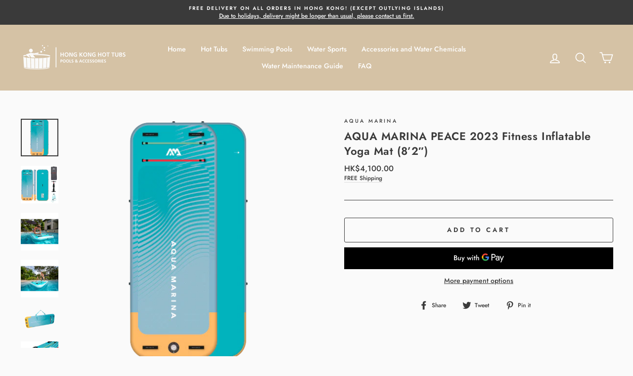

--- FILE ---
content_type: text/html; charset=utf-8
request_url: https://hkhottubs.com/products/aqua-marina-peace-fitness-series-inflatable-yoga-mat-99-sup-isup
body_size: 30700
content:
<!doctype html>
<html class="no-js" lang="en" dir="ltr">
<head>

<script>(function(w,d,s,l,i){w[l]=w[l]||[];w[l].push({'gtm.start':
new Date().getTime(),event:'gtm.js'});var f=d.getElementsByTagName(s)[0],
j=d.createElement(s),dl=l!='dataLayer'?'&l='+l:'';j.async=true;j.src=
'https://www.googletagmanager.com/gtm.js?id='+i+dl;f.parentNode.insertBefore(j,f);
})(window,document,'script','dataLayer','GTM-PPK5TQX');</script>

  <meta charset="utf-8">
  <meta http-equiv="X-UA-Compatible" content="IE=edge,chrome=1">
  <meta name="viewport" content="width=device-width,initial-scale=1">
  <meta name="theme-color" content="#3a3a3a">
  <link rel="canonical" href="https://hkhottubs.com/products/aqua-marina-peace-fitness-series-inflatable-yoga-mat-99-sup-isup">
  <link rel="preconnect" href="https://cdn.shopify.com">
  <link rel="preconnect" href="https://fonts.shopifycdn.com">
  <link rel="dns-prefetch" href="https://productreviews.shopifycdn.com">
  <link rel="dns-prefetch" href="https://ajax.googleapis.com">
  <link rel="dns-prefetch" href="https://maps.googleapis.com">
  <link rel="dns-prefetch" href="https://maps.gstatic.com"><link rel="shortcut icon" href="//hkhottubs.com/cdn/shop/files/Black_logo_HKHT-removebg-preview_32x32.png?v=1614328669" type="image/png" /><title>AQUA MARINA PEACE 2023 Fitness Inflatable Yoga Mat (8’2″)
&ndash; Hong Kong Hot Tubs
</title>
<meta name="description" content="AQUA MARINA PEACE Fitness Series Inflatable Yoga Mat (8&#39;2&quot;) Find your balance on the water! Take your workout anywhere you go with the PEACE floating platform. The PEACE’s superior stability and 8’2” x 35” size is reminiscent of a traditional yoga mat and perfect for swimming pools and calmer waters. Up the difficulty "><meta property="og:site_name" content="Hong Kong Hot Tubs">
  <meta property="og:url" content="https://hkhottubs.com/products/aqua-marina-peace-fitness-series-inflatable-yoga-mat-99-sup-isup">
  <meta property="og:title" content="AQUA MARINA PEACE 2023 Fitness Inflatable Yoga Mat (8’2″)">
  <meta property="og:type" content="product">
  <meta property="og:description" content="AQUA MARINA PEACE Fitness Series Inflatable Yoga Mat (8&#39;2&quot;) Find your balance on the water! Take your workout anywhere you go with the PEACE floating platform. The PEACE’s superior stability and 8’2” x 35” size is reminiscent of a traditional yoga mat and perfect for swimming pools and calmer waters. Up the difficulty "><meta property="og:image" content="http://hkhottubs.com/cdn/shop/files/Image_Editor__4_-removebg-preview.png?v=1683343752">
    <meta property="og:image:secure_url" content="https://hkhottubs.com/cdn/shop/files/Image_Editor__4_-removebg-preview.png?v=1683343752">
    <meta property="og:image:width" content="500">
    <meta property="og:image:height" content="500"><meta name="twitter:site" content="@">
  <meta name="twitter:card" content="summary_large_image">
  <meta name="twitter:title" content="AQUA MARINA PEACE 2023 Fitness Inflatable Yoga Mat (8’2″)">
  <meta name="twitter:description" content="AQUA MARINA PEACE Fitness Series Inflatable Yoga Mat (8&#39;2&quot;) Find your balance on the water! Take your workout anywhere you go with the PEACE floating platform. The PEACE’s superior stability and 8’2” x 35” size is reminiscent of a traditional yoga mat and perfect for swimming pools and calmer waters. Up the difficulty ">
<style data-shopify>@font-face {
  font-family: Jost;
  font-weight: 600;
  font-style: italic;
  font-display: swap;
  src: url("//hkhottubs.com/cdn/fonts/jost/jost_i6.9af7e5f39e3a108c08f24047a4276332d9d7b85e.woff2") format("woff2"),
       url("//hkhottubs.com/cdn/fonts/jost/jost_i6.2bf310262638f998ed206777ce0b9a3b98b6fe92.woff") format("woff");
}

  @font-face {
  font-family: Jost;
  font-weight: 500;
  font-style: normal;
  font-display: swap;
  src: url("//hkhottubs.com/cdn/fonts/jost/jost_n5.7c8497861ffd15f4e1284cd221f14658b0e95d61.woff2") format("woff2"),
       url("//hkhottubs.com/cdn/fonts/jost/jost_n5.fb6a06896db583cc2df5ba1b30d9c04383119dd9.woff") format("woff");
}


  @font-face {
  font-family: Jost;
  font-weight: 600;
  font-style: normal;
  font-display: swap;
  src: url("//hkhottubs.com/cdn/fonts/jost/jost_n6.ec1178db7a7515114a2d84e3dd680832b7af8b99.woff2") format("woff2"),
       url("//hkhottubs.com/cdn/fonts/jost/jost_n6.b1178bb6bdd3979fef38e103a3816f6980aeaff9.woff") format("woff");
}

  @font-face {
  font-family: Jost;
  font-weight: 500;
  font-style: italic;
  font-display: swap;
  src: url("//hkhottubs.com/cdn/fonts/jost/jost_i5.a6c7dbde35f2b89f8461eacda9350127566e5d51.woff2") format("woff2"),
       url("//hkhottubs.com/cdn/fonts/jost/jost_i5.2b58baee736487eede6bcdb523ca85eea2418357.woff") format("woff");
}

  @font-face {
  font-family: Jost;
  font-weight: 600;
  font-style: italic;
  font-display: swap;
  src: url("//hkhottubs.com/cdn/fonts/jost/jost_i6.9af7e5f39e3a108c08f24047a4276332d9d7b85e.woff2") format("woff2"),
       url("//hkhottubs.com/cdn/fonts/jost/jost_i6.2bf310262638f998ed206777ce0b9a3b98b6fe92.woff") format("woff");
}

</style><link href="//hkhottubs.com/cdn/shop/t/15/assets/theme.css?v=125588776472530365351724985026" rel="stylesheet" type="text/css" media="all" />
<style data-shopify>:root {
    --typeHeaderPrimary: Jost;
    --typeHeaderFallback: sans-serif;
    --typeHeaderSize: 26px;
    --typeHeaderWeight: 600;
    --typeHeaderLineHeight: 1.4;
    --typeHeaderSpacing: 0.025em;

    --typeBasePrimary:Jost;
    --typeBaseFallback:sans-serif;
    --typeBaseSize: 14px;
    --typeBaseWeight: 500;
    --typeBaseSpacing: 0.0em;
    --typeBaseLineHeight: 1.4;

    --typeCollectionTitle: 24px;

    --iconWeight: 4px;
    --iconLinecaps: round;

    
      --buttonRadius: 3px;
    

    --colorGridOverlayOpacity: 0.2;
  }

  .placeholder-content {
    background-image: linear-gradient(100deg, #fafafa 40%, #f2f2f2 63%, #fafafa 79%);
  }</style><script>
    document.documentElement.className = document.documentElement.className.replace('no-js', 'js');

    window.theme = window.theme || {};
    theme.routes = {
      home: "/",
      cart: "/cart.js",
      cartPage: "/cart",
      cartAdd: "/cart/add.js",
      cartChange: "/cart/change.js"
    };
    theme.strings = {
      soldOut: "Sold Out",
      unavailable: "Unavailable",
      stockLabel: "Only [count] items in stock!",
      willNotShipUntil: "Will not ship until [date]",
      willBeInStockAfter: "Will be in stock after [date]",
      waitingForStock: "Inventory on the way",
      savePrice: "Save [saved_amount]",
      cartEmpty: "Your cart is currently empty.",
      cartTermsConfirmation: "You must agree with the terms and conditions of sales to check out",
      searchCollections: "Collections:",
      searchPages: "Pages:",
      searchArticles: "Articles:"
    };
    theme.settings = {
      dynamicVariantsEnable: true,
      dynamicVariantType: "button",
      cartType: "drawer",
      isCustomerTemplate: false,
      moneyFormat: "HK${{amount}}",
      saveType: "percent",
      recentlyViewedEnabled: false,
      productImageSize: "square",
      productImageCover: false,
      predictiveSearch: true,
      predictiveSearchType: "product,article,page,collection",
      inventoryThreshold: 10,
      quickView: false,
      themeName: 'Impulse',
      themeVersion: "4.1.1"
    };
  </script>

  <script>window.performance && window.performance.mark && window.performance.mark('shopify.content_for_header.start');</script><meta name="google-site-verification" content="PNHjVA0zz-CUYl6n8pWrv-WQI-6vqLFShQLdOikNEBM">
<meta name="google-site-verification" content="jOjzacc00njUYBO_vNKJ7vmc90h3kreD6wXfmzC8mfs">
<meta name="facebook-domain-verification" content="7mn0i68exhl4r3bcvj2y2jrsg3lmwg">
<meta id="shopify-digital-wallet" name="shopify-digital-wallet" content="/44262555802/digital_wallets/dialog">
<meta name="shopify-checkout-api-token" content="096ec0439832d706a35d06c200ca8c95">
<link rel="alternate" hreflang="x-default" href="https://hkhottubs.com/products/aqua-marina-peace-fitness-series-inflatable-yoga-mat-99-sup-isup">
<link rel="alternate" hreflang="en" href="https://hkhottubs.com/products/aqua-marina-peace-fitness-series-inflatable-yoga-mat-99-sup-isup">
<link rel="alternate" hreflang="zh-Hant" href="https://hkhottubs.com/zh/products/aqua-marina-peace-fitness-series-inflatable-yoga-mat-99-sup-isup">
<link rel="alternate" hreflang="zh-Hant-CN" href="https://hkhottubs.com/zh/products/aqua-marina-peace-fitness-series-inflatable-yoga-mat-99-sup-isup">
<link rel="alternate" hreflang="zh-Hant-HK" href="https://hkhottubs.com/zh/products/aqua-marina-peace-fitness-series-inflatable-yoga-mat-99-sup-isup">
<link rel="alternate" hreflang="zh-Hant-MO" href="https://hkhottubs.com/zh/products/aqua-marina-peace-fitness-series-inflatable-yoga-mat-99-sup-isup">
<link rel="alternate" type="application/json+oembed" href="https://hkhottubs.com/products/aqua-marina-peace-fitness-series-inflatable-yoga-mat-99-sup-isup.oembed">
<script async="async" src="/checkouts/internal/preloads.js?locale=en-HK"></script>
<script id="apple-pay-shop-capabilities" type="application/json">{"shopId":44262555802,"countryCode":"HK","currencyCode":"HKD","merchantCapabilities":["supports3DS"],"merchantId":"gid:\/\/shopify\/Shop\/44262555802","merchantName":"Hong Kong Hot Tubs","requiredBillingContactFields":["postalAddress","email","phone"],"requiredShippingContactFields":["postalAddress","email","phone"],"shippingType":"shipping","supportedNetworks":["visa","masterCard"],"total":{"type":"pending","label":"Hong Kong Hot Tubs","amount":"1.00"},"shopifyPaymentsEnabled":true,"supportsSubscriptions":true}</script>
<script id="shopify-features" type="application/json">{"accessToken":"096ec0439832d706a35d06c200ca8c95","betas":["rich-media-storefront-analytics"],"domain":"hkhottubs.com","predictiveSearch":true,"shopId":44262555802,"locale":"en"}</script>
<script>var Shopify = Shopify || {};
Shopify.shop = "hong-kong-hot-tubs.myshopify.com";
Shopify.locale = "en";
Shopify.currency = {"active":"HKD","rate":"1.0"};
Shopify.country = "HK";
Shopify.theme = {"name":"Impulse","id":121018974362,"schema_name":"Impulse","schema_version":"4.1.1","theme_store_id":857,"role":"main"};
Shopify.theme.handle = "null";
Shopify.theme.style = {"id":null,"handle":null};
Shopify.cdnHost = "hkhottubs.com/cdn";
Shopify.routes = Shopify.routes || {};
Shopify.routes.root = "/";</script>
<script type="module">!function(o){(o.Shopify=o.Shopify||{}).modules=!0}(window);</script>
<script>!function(o){function n(){var o=[];function n(){o.push(Array.prototype.slice.apply(arguments))}return n.q=o,n}var t=o.Shopify=o.Shopify||{};t.loadFeatures=n(),t.autoloadFeatures=n()}(window);</script>
<script id="shop-js-analytics" type="application/json">{"pageType":"product"}</script>
<script defer="defer" async type="module" src="//hkhottubs.com/cdn/shopifycloud/shop-js/modules/v2/client.init-shop-cart-sync_BdyHc3Nr.en.esm.js"></script>
<script defer="defer" async type="module" src="//hkhottubs.com/cdn/shopifycloud/shop-js/modules/v2/chunk.common_Daul8nwZ.esm.js"></script>
<script type="module">
  await import("//hkhottubs.com/cdn/shopifycloud/shop-js/modules/v2/client.init-shop-cart-sync_BdyHc3Nr.en.esm.js");
await import("//hkhottubs.com/cdn/shopifycloud/shop-js/modules/v2/chunk.common_Daul8nwZ.esm.js");

  window.Shopify.SignInWithShop?.initShopCartSync?.({"fedCMEnabled":true,"windoidEnabled":true});

</script>
<script>(function() {
  var isLoaded = false;
  function asyncLoad() {
    if (isLoaded) return;
    isLoaded = true;
    var urls = ["https:\/\/trust.conversionbear.com\/script?app=trust_badge\u0026shop=hong-kong-hot-tubs.myshopify.com"];
    for (var i = 0; i < urls.length; i++) {
      var s = document.createElement('script');
      s.type = 'text/javascript';
      s.async = true;
      s.src = urls[i];
      var x = document.getElementsByTagName('script')[0];
      x.parentNode.insertBefore(s, x);
    }
  };
  if(window.attachEvent) {
    window.attachEvent('onload', asyncLoad);
  } else {
    window.addEventListener('load', asyncLoad, false);
  }
})();</script>
<script id="__st">var __st={"a":44262555802,"offset":28800,"reqid":"cb52f751-2bfd-44ab-aa2f-3a4350e20ec3-1768972211","pageurl":"hkhottubs.com\/products\/aqua-marina-peace-fitness-series-inflatable-yoga-mat-99-sup-isup","u":"c6f351a845ab","p":"product","rtyp":"product","rid":7002735575194};</script>
<script>window.ShopifyPaypalV4VisibilityTracking = true;</script>
<script id="captcha-bootstrap">!function(){'use strict';const t='contact',e='account',n='new_comment',o=[[t,t],['blogs',n],['comments',n],[t,'customer']],c=[[e,'customer_login'],[e,'guest_login'],[e,'recover_customer_password'],[e,'create_customer']],r=t=>t.map((([t,e])=>`form[action*='/${t}']:not([data-nocaptcha='true']) input[name='form_type'][value='${e}']`)).join(','),a=t=>()=>t?[...document.querySelectorAll(t)].map((t=>t.form)):[];function s(){const t=[...o],e=r(t);return a(e)}const i='password',u='form_key',d=['recaptcha-v3-token','g-recaptcha-response','h-captcha-response',i],f=()=>{try{return window.sessionStorage}catch{return}},m='__shopify_v',_=t=>t.elements[u];function p(t,e,n=!1){try{const o=window.sessionStorage,c=JSON.parse(o.getItem(e)),{data:r}=function(t){const{data:e,action:n}=t;return t[m]||n?{data:e,action:n}:{data:t,action:n}}(c);for(const[e,n]of Object.entries(r))t.elements[e]&&(t.elements[e].value=n);n&&o.removeItem(e)}catch(o){console.error('form repopulation failed',{error:o})}}const l='form_type',E='cptcha';function T(t){t.dataset[E]=!0}const w=window,h=w.document,L='Shopify',v='ce_forms',y='captcha';let A=!1;((t,e)=>{const n=(g='f06e6c50-85a8-45c8-87d0-21a2b65856fe',I='https://cdn.shopify.com/shopifycloud/storefront-forms-hcaptcha/ce_storefront_forms_captcha_hcaptcha.v1.5.2.iife.js',D={infoText:'Protected by hCaptcha',privacyText:'Privacy',termsText:'Terms'},(t,e,n)=>{const o=w[L][v],c=o.bindForm;if(c)return c(t,g,e,D).then(n);var r;o.q.push([[t,g,e,D],n]),r=I,A||(h.body.append(Object.assign(h.createElement('script'),{id:'captcha-provider',async:!0,src:r})),A=!0)});var g,I,D;w[L]=w[L]||{},w[L][v]=w[L][v]||{},w[L][v].q=[],w[L][y]=w[L][y]||{},w[L][y].protect=function(t,e){n(t,void 0,e),T(t)},Object.freeze(w[L][y]),function(t,e,n,w,h,L){const[v,y,A,g]=function(t,e,n){const i=e?o:[],u=t?c:[],d=[...i,...u],f=r(d),m=r(i),_=r(d.filter((([t,e])=>n.includes(e))));return[a(f),a(m),a(_),s()]}(w,h,L),I=t=>{const e=t.target;return e instanceof HTMLFormElement?e:e&&e.form},D=t=>v().includes(t);t.addEventListener('submit',(t=>{const e=I(t);if(!e)return;const n=D(e)&&!e.dataset.hcaptchaBound&&!e.dataset.recaptchaBound,o=_(e),c=g().includes(e)&&(!o||!o.value);(n||c)&&t.preventDefault(),c&&!n&&(function(t){try{if(!f())return;!function(t){const e=f();if(!e)return;const n=_(t);if(!n)return;const o=n.value;o&&e.removeItem(o)}(t);const e=Array.from(Array(32),(()=>Math.random().toString(36)[2])).join('');!function(t,e){_(t)||t.append(Object.assign(document.createElement('input'),{type:'hidden',name:u})),t.elements[u].value=e}(t,e),function(t,e){const n=f();if(!n)return;const o=[...t.querySelectorAll(`input[type='${i}']`)].map((({name:t})=>t)),c=[...d,...o],r={};for(const[a,s]of new FormData(t).entries())c.includes(a)||(r[a]=s);n.setItem(e,JSON.stringify({[m]:1,action:t.action,data:r}))}(t,e)}catch(e){console.error('failed to persist form',e)}}(e),e.submit())}));const S=(t,e)=>{t&&!t.dataset[E]&&(n(t,e.some((e=>e===t))),T(t))};for(const o of['focusin','change'])t.addEventListener(o,(t=>{const e=I(t);D(e)&&S(e,y())}));const B=e.get('form_key'),M=e.get(l),P=B&&M;t.addEventListener('DOMContentLoaded',(()=>{const t=y();if(P)for(const e of t)e.elements[l].value===M&&p(e,B);[...new Set([...A(),...v().filter((t=>'true'===t.dataset.shopifyCaptcha))])].forEach((e=>S(e,t)))}))}(h,new URLSearchParams(w.location.search),n,t,e,['guest_login'])})(!0,!0)}();</script>
<script integrity="sha256-4kQ18oKyAcykRKYeNunJcIwy7WH5gtpwJnB7kiuLZ1E=" data-source-attribution="shopify.loadfeatures" defer="defer" src="//hkhottubs.com/cdn/shopifycloud/storefront/assets/storefront/load_feature-a0a9edcb.js" crossorigin="anonymous"></script>
<script data-source-attribution="shopify.dynamic_checkout.dynamic.init">var Shopify=Shopify||{};Shopify.PaymentButton=Shopify.PaymentButton||{isStorefrontPortableWallets:!0,init:function(){window.Shopify.PaymentButton.init=function(){};var t=document.createElement("script");t.src="https://hkhottubs.com/cdn/shopifycloud/portable-wallets/latest/portable-wallets.en.js",t.type="module",document.head.appendChild(t)}};
</script>
<script data-source-attribution="shopify.dynamic_checkout.buyer_consent">
  function portableWalletsHideBuyerConsent(e){var t=document.getElementById("shopify-buyer-consent"),n=document.getElementById("shopify-subscription-policy-button");t&&n&&(t.classList.add("hidden"),t.setAttribute("aria-hidden","true"),n.removeEventListener("click",e))}function portableWalletsShowBuyerConsent(e){var t=document.getElementById("shopify-buyer-consent"),n=document.getElementById("shopify-subscription-policy-button");t&&n&&(t.classList.remove("hidden"),t.removeAttribute("aria-hidden"),n.addEventListener("click",e))}window.Shopify?.PaymentButton&&(window.Shopify.PaymentButton.hideBuyerConsent=portableWalletsHideBuyerConsent,window.Shopify.PaymentButton.showBuyerConsent=portableWalletsShowBuyerConsent);
</script>
<script>
  function portableWalletsCleanup(e){e&&e.src&&console.error("Failed to load portable wallets script "+e.src);var t=document.querySelectorAll("shopify-accelerated-checkout .shopify-payment-button__skeleton, shopify-accelerated-checkout-cart .wallet-cart-button__skeleton"),e=document.getElementById("shopify-buyer-consent");for(let e=0;e<t.length;e++)t[e].remove();e&&e.remove()}function portableWalletsNotLoadedAsModule(e){e instanceof ErrorEvent&&"string"==typeof e.message&&e.message.includes("import.meta")&&"string"==typeof e.filename&&e.filename.includes("portable-wallets")&&(window.removeEventListener("error",portableWalletsNotLoadedAsModule),window.Shopify.PaymentButton.failedToLoad=e,"loading"===document.readyState?document.addEventListener("DOMContentLoaded",window.Shopify.PaymentButton.init):window.Shopify.PaymentButton.init())}window.addEventListener("error",portableWalletsNotLoadedAsModule);
</script>

<script type="module" src="https://hkhottubs.com/cdn/shopifycloud/portable-wallets/latest/portable-wallets.en.js" onError="portableWalletsCleanup(this)" crossorigin="anonymous"></script>
<script nomodule>
  document.addEventListener("DOMContentLoaded", portableWalletsCleanup);
</script>

<link id="shopify-accelerated-checkout-styles" rel="stylesheet" media="screen" href="https://hkhottubs.com/cdn/shopifycloud/portable-wallets/latest/accelerated-checkout-backwards-compat.css" crossorigin="anonymous">
<style id="shopify-accelerated-checkout-cart">
        #shopify-buyer-consent {
  margin-top: 1em;
  display: inline-block;
  width: 100%;
}

#shopify-buyer-consent.hidden {
  display: none;
}

#shopify-subscription-policy-button {
  background: none;
  border: none;
  padding: 0;
  text-decoration: underline;
  font-size: inherit;
  cursor: pointer;
}

#shopify-subscription-policy-button::before {
  box-shadow: none;
}

      </style>

<script>window.performance && window.performance.mark && window.performance.mark('shopify.content_for_header.end');</script>

  <script src="//hkhottubs.com/cdn/shop/t/15/assets/vendor-scripts-v9.js" defer="defer"></script><script src="//hkhottubs.com/cdn/shop/t/15/assets/theme.min.js?v=82601135991613020911616341907" defer="defer"></script><script async src="https://www.googletagmanager.com/gtag/js?id=AW-607895394"></script>
<script>
  window.dataLayer = window.dataLayer || [];
  function gtag(){dataLayer.push(arguments);}
  gtag('js', new Date());

  gtag('config', 'AW-607895394');
</script>

<script async src="https://www.googletagmanager.com/gtag/js?id=G-NF6SK0YS78"></script>

<script>

  window.dataLayer = window.dataLayer || [];

  function gtag(){dataLayer.push(arguments);}

  gtag('js', new Date());



  gtag('config', 'G-NF6SK0YS78');

</script>



<script>

    window.addEventListener('load',function(event){

    if(window.location.href.includes('/hot-tubs')){  

        gtag('event', 'ht_page');

          };

    });

</script>



<script>

    window.addEventListener('load',function(event){

    if(window.location.href.includes('swimming-pools')){  

        gtag('event', 'sp_page');

          };

    });

</script>



<script>

    window.addEventListener('load',function(){

        if(window.location.href.includes("/") ){

            setTimeout(function(){

                gtag('event', 'twomins');

            }, 120000)

        };

    });

</script>



<script>

    window.addEventListener('load',function()

    {

        document.querySelectorAll('button[name*="add"]').forEach(function(e)

        {

            e.addEventListener('click',function()

            {

                gtag('event', 'addtocart');

            });

        });

    });

</script>

<script>
    window.addEventListener('load',function()
    {
        document.querySelectorAll('[name="checkout"]').forEach(function(e)
        {
            e.addEventListener('click',function()
            {
                gtag('event', 'payment');
            })
        })
    })
    
</script>

<link href="https://monorail-edge.shopifysvc.com" rel="dns-prefetch">
<script>(function(){if ("sendBeacon" in navigator && "performance" in window) {try {var session_token_from_headers = performance.getEntriesByType('navigation')[0].serverTiming.find(x => x.name == '_s').description;} catch {var session_token_from_headers = undefined;}var session_cookie_matches = document.cookie.match(/_shopify_s=([^;]*)/);var session_token_from_cookie = session_cookie_matches && session_cookie_matches.length === 2 ? session_cookie_matches[1] : "";var session_token = session_token_from_headers || session_token_from_cookie || "";function handle_abandonment_event(e) {var entries = performance.getEntries().filter(function(entry) {return /monorail-edge.shopifysvc.com/.test(entry.name);});if (!window.abandonment_tracked && entries.length === 0) {window.abandonment_tracked = true;var currentMs = Date.now();var navigation_start = performance.timing.navigationStart;var payload = {shop_id: 44262555802,url: window.location.href,navigation_start,duration: currentMs - navigation_start,session_token,page_type: "product"};window.navigator.sendBeacon("https://monorail-edge.shopifysvc.com/v1/produce", JSON.stringify({schema_id: "online_store_buyer_site_abandonment/1.1",payload: payload,metadata: {event_created_at_ms: currentMs,event_sent_at_ms: currentMs}}));}}window.addEventListener('pagehide', handle_abandonment_event);}}());</script>
<script id="web-pixels-manager-setup">(function e(e,d,r,n,o){if(void 0===o&&(o={}),!Boolean(null===(a=null===(i=window.Shopify)||void 0===i?void 0:i.analytics)||void 0===a?void 0:a.replayQueue)){var i,a;window.Shopify=window.Shopify||{};var t=window.Shopify;t.analytics=t.analytics||{};var s=t.analytics;s.replayQueue=[],s.publish=function(e,d,r){return s.replayQueue.push([e,d,r]),!0};try{self.performance.mark("wpm:start")}catch(e){}var l=function(){var e={modern:/Edge?\/(1{2}[4-9]|1[2-9]\d|[2-9]\d{2}|\d{4,})\.\d+(\.\d+|)|Firefox\/(1{2}[4-9]|1[2-9]\d|[2-9]\d{2}|\d{4,})\.\d+(\.\d+|)|Chrom(ium|e)\/(9{2}|\d{3,})\.\d+(\.\d+|)|(Maci|X1{2}).+ Version\/(15\.\d+|(1[6-9]|[2-9]\d|\d{3,})\.\d+)([,.]\d+|)( \(\w+\)|)( Mobile\/\w+|) Safari\/|Chrome.+OPR\/(9{2}|\d{3,})\.\d+\.\d+|(CPU[ +]OS|iPhone[ +]OS|CPU[ +]iPhone|CPU IPhone OS|CPU iPad OS)[ +]+(15[._]\d+|(1[6-9]|[2-9]\d|\d{3,})[._]\d+)([._]\d+|)|Android:?[ /-](13[3-9]|1[4-9]\d|[2-9]\d{2}|\d{4,})(\.\d+|)(\.\d+|)|Android.+Firefox\/(13[5-9]|1[4-9]\d|[2-9]\d{2}|\d{4,})\.\d+(\.\d+|)|Android.+Chrom(ium|e)\/(13[3-9]|1[4-9]\d|[2-9]\d{2}|\d{4,})\.\d+(\.\d+|)|SamsungBrowser\/([2-9]\d|\d{3,})\.\d+/,legacy:/Edge?\/(1[6-9]|[2-9]\d|\d{3,})\.\d+(\.\d+|)|Firefox\/(5[4-9]|[6-9]\d|\d{3,})\.\d+(\.\d+|)|Chrom(ium|e)\/(5[1-9]|[6-9]\d|\d{3,})\.\d+(\.\d+|)([\d.]+$|.*Safari\/(?![\d.]+ Edge\/[\d.]+$))|(Maci|X1{2}).+ Version\/(10\.\d+|(1[1-9]|[2-9]\d|\d{3,})\.\d+)([,.]\d+|)( \(\w+\)|)( Mobile\/\w+|) Safari\/|Chrome.+OPR\/(3[89]|[4-9]\d|\d{3,})\.\d+\.\d+|(CPU[ +]OS|iPhone[ +]OS|CPU[ +]iPhone|CPU IPhone OS|CPU iPad OS)[ +]+(10[._]\d+|(1[1-9]|[2-9]\d|\d{3,})[._]\d+)([._]\d+|)|Android:?[ /-](13[3-9]|1[4-9]\d|[2-9]\d{2}|\d{4,})(\.\d+|)(\.\d+|)|Mobile Safari.+OPR\/([89]\d|\d{3,})\.\d+\.\d+|Android.+Firefox\/(13[5-9]|1[4-9]\d|[2-9]\d{2}|\d{4,})\.\d+(\.\d+|)|Android.+Chrom(ium|e)\/(13[3-9]|1[4-9]\d|[2-9]\d{2}|\d{4,})\.\d+(\.\d+|)|Android.+(UC? ?Browser|UCWEB|U3)[ /]?(15\.([5-9]|\d{2,})|(1[6-9]|[2-9]\d|\d{3,})\.\d+)\.\d+|SamsungBrowser\/(5\.\d+|([6-9]|\d{2,})\.\d+)|Android.+MQ{2}Browser\/(14(\.(9|\d{2,})|)|(1[5-9]|[2-9]\d|\d{3,})(\.\d+|))(\.\d+|)|K[Aa][Ii]OS\/(3\.\d+|([4-9]|\d{2,})\.\d+)(\.\d+|)/},d=e.modern,r=e.legacy,n=navigator.userAgent;return n.match(d)?"modern":n.match(r)?"legacy":"unknown"}(),u="modern"===l?"modern":"legacy",c=(null!=n?n:{modern:"",legacy:""})[u],f=function(e){return[e.baseUrl,"/wpm","/b",e.hashVersion,"modern"===e.buildTarget?"m":"l",".js"].join("")}({baseUrl:d,hashVersion:r,buildTarget:u}),m=function(e){var d=e.version,r=e.bundleTarget,n=e.surface,o=e.pageUrl,i=e.monorailEndpoint;return{emit:function(e){var a=e.status,t=e.errorMsg,s=(new Date).getTime(),l=JSON.stringify({metadata:{event_sent_at_ms:s},events:[{schema_id:"web_pixels_manager_load/3.1",payload:{version:d,bundle_target:r,page_url:o,status:a,surface:n,error_msg:t},metadata:{event_created_at_ms:s}}]});if(!i)return console&&console.warn&&console.warn("[Web Pixels Manager] No Monorail endpoint provided, skipping logging."),!1;try{return self.navigator.sendBeacon.bind(self.navigator)(i,l)}catch(e){}var u=new XMLHttpRequest;try{return u.open("POST",i,!0),u.setRequestHeader("Content-Type","text/plain"),u.send(l),!0}catch(e){return console&&console.warn&&console.warn("[Web Pixels Manager] Got an unhandled error while logging to Monorail."),!1}}}}({version:r,bundleTarget:l,surface:e.surface,pageUrl:self.location.href,monorailEndpoint:e.monorailEndpoint});try{o.browserTarget=l,function(e){var d=e.src,r=e.async,n=void 0===r||r,o=e.onload,i=e.onerror,a=e.sri,t=e.scriptDataAttributes,s=void 0===t?{}:t,l=document.createElement("script"),u=document.querySelector("head"),c=document.querySelector("body");if(l.async=n,l.src=d,a&&(l.integrity=a,l.crossOrigin="anonymous"),s)for(var f in s)if(Object.prototype.hasOwnProperty.call(s,f))try{l.dataset[f]=s[f]}catch(e){}if(o&&l.addEventListener("load",o),i&&l.addEventListener("error",i),u)u.appendChild(l);else{if(!c)throw new Error("Did not find a head or body element to append the script");c.appendChild(l)}}({src:f,async:!0,onload:function(){if(!function(){var e,d;return Boolean(null===(d=null===(e=window.Shopify)||void 0===e?void 0:e.analytics)||void 0===d?void 0:d.initialized)}()){var d=window.webPixelsManager.init(e)||void 0;if(d){var r=window.Shopify.analytics;r.replayQueue.forEach((function(e){var r=e[0],n=e[1],o=e[2];d.publishCustomEvent(r,n,o)})),r.replayQueue=[],r.publish=d.publishCustomEvent,r.visitor=d.visitor,r.initialized=!0}}},onerror:function(){return m.emit({status:"failed",errorMsg:"".concat(f," has failed to load")})},sri:function(e){var d=/^sha384-[A-Za-z0-9+/=]+$/;return"string"==typeof e&&d.test(e)}(c)?c:"",scriptDataAttributes:o}),m.emit({status:"loading"})}catch(e){m.emit({status:"failed",errorMsg:(null==e?void 0:e.message)||"Unknown error"})}}})({shopId: 44262555802,storefrontBaseUrl: "https://hkhottubs.com",extensionsBaseUrl: "https://extensions.shopifycdn.com/cdn/shopifycloud/web-pixels-manager",monorailEndpoint: "https://monorail-edge.shopifysvc.com/unstable/produce_batch",surface: "storefront-renderer",enabledBetaFlags: ["2dca8a86"],webPixelsConfigList: [{"id":"618430618","configuration":"{\"config\":\"{\\\"pixel_id\\\":\\\"AW-607895394\\\",\\\"target_country\\\":\\\"HK\\\",\\\"gtag_events\\\":[{\\\"type\\\":\\\"begin_checkout\\\",\\\"action_label\\\":\\\"AW-607895394\\\/Oe1mCMimxo8YEOL-7qEC\\\"},{\\\"type\\\":\\\"search\\\",\\\"action_label\\\":\\\"AW-607895394\\\/OcXLCMuU0dkBEOL-7qEC\\\"},{\\\"type\\\":\\\"view_item\\\",\\\"action_label\\\":[\\\"AW-607895394\\\/q88vCMKmxo8YEOL-7qEC\\\",\\\"MC-0Z454YMQB5\\\"]},{\\\"type\\\":\\\"purchase\\\",\\\"action_label\\\":[\\\"AW-607895394\\\/BUoCCLymxo8YEOL-7qEC\\\",\\\"MC-0Z454YMQB5\\\"]},{\\\"type\\\":\\\"page_view\\\",\\\"action_label\\\":[\\\"AW-607895394\\\/E29bCL-mxo8YEOL-7qEC\\\",\\\"MC-0Z454YMQB5\\\"]},{\\\"type\\\":\\\"add_payment_info\\\",\\\"action_label\\\":\\\"AW-607895394\\\/tpsnCMumxo8YEOL-7qEC\\\"},{\\\"type\\\":\\\"add_to_cart\\\",\\\"action_label\\\":\\\"AW-607895394\\\/Ba4qCMWmxo8YEOL-7qEC\\\"}],\\\"enable_monitoring_mode\\\":false}\"}","eventPayloadVersion":"v1","runtimeContext":"OPEN","scriptVersion":"b2a88bafab3e21179ed38636efcd8a93","type":"APP","apiClientId":1780363,"privacyPurposes":[],"dataSharingAdjustments":{"protectedCustomerApprovalScopes":["read_customer_address","read_customer_email","read_customer_name","read_customer_personal_data","read_customer_phone"]}},{"id":"226984090","configuration":"{\"pixel_id\":\"2602660513281327\",\"pixel_type\":\"facebook_pixel\",\"metaapp_system_user_token\":\"-\"}","eventPayloadVersion":"v1","runtimeContext":"OPEN","scriptVersion":"ca16bc87fe92b6042fbaa3acc2fbdaa6","type":"APP","apiClientId":2329312,"privacyPurposes":["ANALYTICS","MARKETING","SALE_OF_DATA"],"dataSharingAdjustments":{"protectedCustomerApprovalScopes":["read_customer_address","read_customer_email","read_customer_name","read_customer_personal_data","read_customer_phone"]}},{"id":"shopify-app-pixel","configuration":"{}","eventPayloadVersion":"v1","runtimeContext":"STRICT","scriptVersion":"0450","apiClientId":"shopify-pixel","type":"APP","privacyPurposes":["ANALYTICS","MARKETING"]},{"id":"shopify-custom-pixel","eventPayloadVersion":"v1","runtimeContext":"LAX","scriptVersion":"0450","apiClientId":"shopify-pixel","type":"CUSTOM","privacyPurposes":["ANALYTICS","MARKETING"]}],isMerchantRequest: false,initData: {"shop":{"name":"Hong Kong Hot Tubs","paymentSettings":{"currencyCode":"HKD"},"myshopifyDomain":"hong-kong-hot-tubs.myshopify.com","countryCode":"HK","storefrontUrl":"https:\/\/hkhottubs.com"},"customer":null,"cart":null,"checkout":null,"productVariants":[{"price":{"amount":4100.0,"currencyCode":"HKD"},"product":{"title":"AQUA MARINA PEACE 2023 Fitness Inflatable Yoga Mat (8’2″)","vendor":"AQUA MARINA","id":"7002735575194","untranslatedTitle":"AQUA MARINA PEACE 2023 Fitness Inflatable Yoga Mat (8’2″)","url":"\/products\/aqua-marina-peace-fitness-series-inflatable-yoga-mat-99-sup-isup","type":"Stand Up Paddle Board"},"id":"40785918165146","image":{"src":"\/\/hkhottubs.com\/cdn\/shop\/files\/Image_Editor__4_-removebg-preview.png?v=1683343752"},"sku":"","title":"Default Title","untranslatedTitle":"Default Title"}],"purchasingCompany":null},},"https://hkhottubs.com/cdn","fcfee988w5aeb613cpc8e4bc33m6693e112",{"modern":"","legacy":""},{"shopId":"44262555802","storefrontBaseUrl":"https:\/\/hkhottubs.com","extensionBaseUrl":"https:\/\/extensions.shopifycdn.com\/cdn\/shopifycloud\/web-pixels-manager","surface":"storefront-renderer","enabledBetaFlags":"[\"2dca8a86\"]","isMerchantRequest":"false","hashVersion":"fcfee988w5aeb613cpc8e4bc33m6693e112","publish":"custom","events":"[[\"page_viewed\",{}],[\"product_viewed\",{\"productVariant\":{\"price\":{\"amount\":4100.0,\"currencyCode\":\"HKD\"},\"product\":{\"title\":\"AQUA MARINA PEACE 2023 Fitness Inflatable Yoga Mat (8’2″)\",\"vendor\":\"AQUA MARINA\",\"id\":\"7002735575194\",\"untranslatedTitle\":\"AQUA MARINA PEACE 2023 Fitness Inflatable Yoga Mat (8’2″)\",\"url\":\"\/products\/aqua-marina-peace-fitness-series-inflatable-yoga-mat-99-sup-isup\",\"type\":\"Stand Up Paddle Board\"},\"id\":\"40785918165146\",\"image\":{\"src\":\"\/\/hkhottubs.com\/cdn\/shop\/files\/Image_Editor__4_-removebg-preview.png?v=1683343752\"},\"sku\":\"\",\"title\":\"Default Title\",\"untranslatedTitle\":\"Default Title\"}}]]"});</script><script>
  window.ShopifyAnalytics = window.ShopifyAnalytics || {};
  window.ShopifyAnalytics.meta = window.ShopifyAnalytics.meta || {};
  window.ShopifyAnalytics.meta.currency = 'HKD';
  var meta = {"product":{"id":7002735575194,"gid":"gid:\/\/shopify\/Product\/7002735575194","vendor":"AQUA MARINA","type":"Stand Up Paddle Board","handle":"aqua-marina-peace-fitness-series-inflatable-yoga-mat-99-sup-isup","variants":[{"id":40785918165146,"price":410000,"name":"AQUA MARINA PEACE 2023 Fitness Inflatable Yoga Mat (8’2″)","public_title":null,"sku":""}],"remote":false},"page":{"pageType":"product","resourceType":"product","resourceId":7002735575194,"requestId":"cb52f751-2bfd-44ab-aa2f-3a4350e20ec3-1768972211"}};
  for (var attr in meta) {
    window.ShopifyAnalytics.meta[attr] = meta[attr];
  }
</script>
<script class="analytics">
  (function () {
    var customDocumentWrite = function(content) {
      var jquery = null;

      if (window.jQuery) {
        jquery = window.jQuery;
      } else if (window.Checkout && window.Checkout.$) {
        jquery = window.Checkout.$;
      }

      if (jquery) {
        jquery('body').append(content);
      }
    };

    var hasLoggedConversion = function(token) {
      if (token) {
        return document.cookie.indexOf('loggedConversion=' + token) !== -1;
      }
      return false;
    }

    var setCookieIfConversion = function(token) {
      if (token) {
        var twoMonthsFromNow = new Date(Date.now());
        twoMonthsFromNow.setMonth(twoMonthsFromNow.getMonth() + 2);

        document.cookie = 'loggedConversion=' + token + '; expires=' + twoMonthsFromNow;
      }
    }

    var trekkie = window.ShopifyAnalytics.lib = window.trekkie = window.trekkie || [];
    if (trekkie.integrations) {
      return;
    }
    trekkie.methods = [
      'identify',
      'page',
      'ready',
      'track',
      'trackForm',
      'trackLink'
    ];
    trekkie.factory = function(method) {
      return function() {
        var args = Array.prototype.slice.call(arguments);
        args.unshift(method);
        trekkie.push(args);
        return trekkie;
      };
    };
    for (var i = 0; i < trekkie.methods.length; i++) {
      var key = trekkie.methods[i];
      trekkie[key] = trekkie.factory(key);
    }
    trekkie.load = function(config) {
      trekkie.config = config || {};
      trekkie.config.initialDocumentCookie = document.cookie;
      var first = document.getElementsByTagName('script')[0];
      var script = document.createElement('script');
      script.type = 'text/javascript';
      script.onerror = function(e) {
        var scriptFallback = document.createElement('script');
        scriptFallback.type = 'text/javascript';
        scriptFallback.onerror = function(error) {
                var Monorail = {
      produce: function produce(monorailDomain, schemaId, payload) {
        var currentMs = new Date().getTime();
        var event = {
          schema_id: schemaId,
          payload: payload,
          metadata: {
            event_created_at_ms: currentMs,
            event_sent_at_ms: currentMs
          }
        };
        return Monorail.sendRequest("https://" + monorailDomain + "/v1/produce", JSON.stringify(event));
      },
      sendRequest: function sendRequest(endpointUrl, payload) {
        // Try the sendBeacon API
        if (window && window.navigator && typeof window.navigator.sendBeacon === 'function' && typeof window.Blob === 'function' && !Monorail.isIos12()) {
          var blobData = new window.Blob([payload], {
            type: 'text/plain'
          });

          if (window.navigator.sendBeacon(endpointUrl, blobData)) {
            return true;
          } // sendBeacon was not successful

        } // XHR beacon

        var xhr = new XMLHttpRequest();

        try {
          xhr.open('POST', endpointUrl);
          xhr.setRequestHeader('Content-Type', 'text/plain');
          xhr.send(payload);
        } catch (e) {
          console.log(e);
        }

        return false;
      },
      isIos12: function isIos12() {
        return window.navigator.userAgent.lastIndexOf('iPhone; CPU iPhone OS 12_') !== -1 || window.navigator.userAgent.lastIndexOf('iPad; CPU OS 12_') !== -1;
      }
    };
    Monorail.produce('monorail-edge.shopifysvc.com',
      'trekkie_storefront_load_errors/1.1',
      {shop_id: 44262555802,
      theme_id: 121018974362,
      app_name: "storefront",
      context_url: window.location.href,
      source_url: "//hkhottubs.com/cdn/s/trekkie.storefront.cd680fe47e6c39ca5d5df5f0a32d569bc48c0f27.min.js"});

        };
        scriptFallback.async = true;
        scriptFallback.src = '//hkhottubs.com/cdn/s/trekkie.storefront.cd680fe47e6c39ca5d5df5f0a32d569bc48c0f27.min.js';
        first.parentNode.insertBefore(scriptFallback, first);
      };
      script.async = true;
      script.src = '//hkhottubs.com/cdn/s/trekkie.storefront.cd680fe47e6c39ca5d5df5f0a32d569bc48c0f27.min.js';
      first.parentNode.insertBefore(script, first);
    };
    trekkie.load(
      {"Trekkie":{"appName":"storefront","development":false,"defaultAttributes":{"shopId":44262555802,"isMerchantRequest":null,"themeId":121018974362,"themeCityHash":"9330267887807421237","contentLanguage":"en","currency":"HKD","eventMetadataId":"5b4a7e50-f842-4b01-bf00-e96d27e2b1cf"},"isServerSideCookieWritingEnabled":true,"monorailRegion":"shop_domain","enabledBetaFlags":["65f19447"]},"Session Attribution":{},"S2S":{"facebookCapiEnabled":true,"source":"trekkie-storefront-renderer","apiClientId":580111}}
    );

    var loaded = false;
    trekkie.ready(function() {
      if (loaded) return;
      loaded = true;

      window.ShopifyAnalytics.lib = window.trekkie;

      var originalDocumentWrite = document.write;
      document.write = customDocumentWrite;
      try { window.ShopifyAnalytics.merchantGoogleAnalytics.call(this); } catch(error) {};
      document.write = originalDocumentWrite;

      window.ShopifyAnalytics.lib.page(null,{"pageType":"product","resourceType":"product","resourceId":7002735575194,"requestId":"cb52f751-2bfd-44ab-aa2f-3a4350e20ec3-1768972211","shopifyEmitted":true});

      var match = window.location.pathname.match(/checkouts\/(.+)\/(thank_you|post_purchase)/)
      var token = match? match[1]: undefined;
      if (!hasLoggedConversion(token)) {
        setCookieIfConversion(token);
        window.ShopifyAnalytics.lib.track("Viewed Product",{"currency":"HKD","variantId":40785918165146,"productId":7002735575194,"productGid":"gid:\/\/shopify\/Product\/7002735575194","name":"AQUA MARINA PEACE 2023 Fitness Inflatable Yoga Mat (8’2″)","price":"4100.00","sku":"","brand":"AQUA MARINA","variant":null,"category":"Stand Up Paddle Board","nonInteraction":true,"remote":false},undefined,undefined,{"shopifyEmitted":true});
      window.ShopifyAnalytics.lib.track("monorail:\/\/trekkie_storefront_viewed_product\/1.1",{"currency":"HKD","variantId":40785918165146,"productId":7002735575194,"productGid":"gid:\/\/shopify\/Product\/7002735575194","name":"AQUA MARINA PEACE 2023 Fitness Inflatable Yoga Mat (8’2″)","price":"4100.00","sku":"","brand":"AQUA MARINA","variant":null,"category":"Stand Up Paddle Board","nonInteraction":true,"remote":false,"referer":"https:\/\/hkhottubs.com\/products\/aqua-marina-peace-fitness-series-inflatable-yoga-mat-99-sup-isup"});
      }
    });


        var eventsListenerScript = document.createElement('script');
        eventsListenerScript.async = true;
        eventsListenerScript.src = "//hkhottubs.com/cdn/shopifycloud/storefront/assets/shop_events_listener-3da45d37.js";
        document.getElementsByTagName('head')[0].appendChild(eventsListenerScript);

})();</script>
  <script>
  if (!window.ga || (window.ga && typeof window.ga !== 'function')) {
    window.ga = function ga() {
      (window.ga.q = window.ga.q || []).push(arguments);
      if (window.Shopify && window.Shopify.analytics && typeof window.Shopify.analytics.publish === 'function') {
        window.Shopify.analytics.publish("ga_stub_called", {}, {sendTo: "google_osp_migration"});
      }
      console.error("Shopify's Google Analytics stub called with:", Array.from(arguments), "\nSee https://help.shopify.com/manual/promoting-marketing/pixels/pixel-migration#google for more information.");
    };
    if (window.Shopify && window.Shopify.analytics && typeof window.Shopify.analytics.publish === 'function') {
      window.Shopify.analytics.publish("ga_stub_initialized", {}, {sendTo: "google_osp_migration"});
    }
  }
</script>
<script
  defer
  src="https://hkhottubs.com/cdn/shopifycloud/perf-kit/shopify-perf-kit-3.0.4.min.js"
  data-application="storefront-renderer"
  data-shop-id="44262555802"
  data-render-region="gcp-us-central1"
  data-page-type="product"
  data-theme-instance-id="121018974362"
  data-theme-name="Impulse"
  data-theme-version="4.1.1"
  data-monorail-region="shop_domain"
  data-resource-timing-sampling-rate="10"
  data-shs="true"
  data-shs-beacon="true"
  data-shs-export-with-fetch="true"
  data-shs-logs-sample-rate="1"
  data-shs-beacon-endpoint="https://hkhottubs.com/api/collect"
></script>
</head>

<body class="template-product" data-center-text="true" data-button_style="round-slight" data-type_header_capitalize="false" data-type_headers_align_text="true" data-type_product_capitalize="false" data-swatch_style="round" >

<noscript><iframe src="https://www.googletagmanager.com/ns.html?id=GTM-PPK5TQX"
height="0" width="0" style="display:none;visibility:hidden"></iframe></noscript>

  <a class="in-page-link visually-hidden skip-link" href="#MainContent">Skip to content</a>

  <div id="PageContainer" class="page-container">
    <div class="transition-body"><div id="shopify-section-header" class="shopify-section">

<div id="NavDrawer" class="drawer drawer--right">
  <div class="drawer__contents">
    <div class="drawer__fixed-header">
      <div class="drawer__header appear-animation appear-delay-1">
        <div class="h2 drawer__title"></div>
        <div class="drawer__close">
          <button type="button" class="drawer__close-button js-drawer-close">
            <svg aria-hidden="true" focusable="false" role="presentation" class="icon icon-close" viewBox="0 0 64 64"><path d="M19 17.61l27.12 27.13m0-27.12L19 44.74"/></svg>
            <span class="icon__fallback-text">Close menu</span>
          </button>
        </div>
      </div>
    </div>
    <div class="drawer__scrollable">
      <ul class="mobile-nav" role="navigation" aria-label="Primary"><li class="mobile-nav__item appear-animation appear-delay-2"><a href="/" class="mobile-nav__link mobile-nav__link--top-level">Home</a></li><li class="mobile-nav__item appear-animation appear-delay-3"><a href="/collections/hot-tubs" class="mobile-nav__link mobile-nav__link--top-level">Hot Tubs</a></li><li class="mobile-nav__item appear-animation appear-delay-4"><a href="/collections/swimming-pools" class="mobile-nav__link mobile-nav__link--top-level">Swimming Pools</a></li><li class="mobile-nav__item appear-animation appear-delay-5"><a href="/collections/water-sports" class="mobile-nav__link mobile-nav__link--top-level">Water Sports</a></li><li class="mobile-nav__item appear-animation appear-delay-6"><a href="/collections/accessories-water-chemicals" class="mobile-nav__link mobile-nav__link--top-level">Accessories and Water Chemicals</a></li><li class="mobile-nav__item appear-animation appear-delay-7"><a href="/pages/water-maintenance-guide" class="mobile-nav__link mobile-nav__link--top-level">Water Maintenance Guide</a></li><li class="mobile-nav__item appear-animation appear-delay-8"><a href="/pages/faq" class="mobile-nav__link mobile-nav__link--top-level">FAQ</a></li><li class="mobile-nav__item mobile-nav__item--secondary">
            <div class="grid"><div class="grid__item one-half appear-animation appear-delay-9">
                  <a href="/account" class="mobile-nav__link">Log in
</a>
                </div></div>
          </li></ul><ul class="mobile-nav__social appear-animation appear-delay-10"><li class="mobile-nav__social-item">
            <a target="_blank" rel="noopener" href="https://instagram.com/hkhottubs" title="Hong Kong Hot Tubs on Instagram">
              <svg aria-hidden="true" focusable="false" role="presentation" class="icon icon-instagram" viewBox="0 0 32 32"><path fill="#444" d="M16 3.094c4.206 0 4.7.019 6.363.094 1.538.069 2.369.325 2.925.544.738.287 1.262.625 1.813 1.175s.894 1.075 1.175 1.813c.212.556.475 1.387.544 2.925.075 1.662.094 2.156.094 6.363s-.019 4.7-.094 6.363c-.069 1.538-.325 2.369-.544 2.925-.288.738-.625 1.262-1.175 1.813s-1.075.894-1.813 1.175c-.556.212-1.387.475-2.925.544-1.663.075-2.156.094-6.363.094s-4.7-.019-6.363-.094c-1.537-.069-2.369-.325-2.925-.544-.737-.288-1.263-.625-1.813-1.175s-.894-1.075-1.175-1.813c-.212-.556-.475-1.387-.544-2.925-.075-1.663-.094-2.156-.094-6.363s.019-4.7.094-6.363c.069-1.537.325-2.369.544-2.925.287-.737.625-1.263 1.175-1.813s1.075-.894 1.813-1.175c.556-.212 1.388-.475 2.925-.544 1.662-.081 2.156-.094 6.363-.094zm0-2.838c-4.275 0-4.813.019-6.494.094-1.675.075-2.819.344-3.819.731-1.037.4-1.913.944-2.788 1.819S1.486 4.656 1.08 5.688c-.387 1-.656 2.144-.731 3.825-.075 1.675-.094 2.213-.094 6.488s.019 4.813.094 6.494c.075 1.675.344 2.819.731 3.825.4 1.038.944 1.913 1.819 2.788s1.756 1.413 2.788 1.819c1 .387 2.144.656 3.825.731s2.213.094 6.494.094 4.813-.019 6.494-.094c1.675-.075 2.819-.344 3.825-.731 1.038-.4 1.913-.944 2.788-1.819s1.413-1.756 1.819-2.788c.387-1 .656-2.144.731-3.825s.094-2.212.094-6.494-.019-4.813-.094-6.494c-.075-1.675-.344-2.819-.731-3.825-.4-1.038-.944-1.913-1.819-2.788s-1.756-1.413-2.788-1.819c-1-.387-2.144-.656-3.825-.731C20.812.275 20.275.256 16 .256z"/><path fill="#444" d="M16 7.912a8.088 8.088 0 0 0 0 16.175c4.463 0 8.087-3.625 8.087-8.088s-3.625-8.088-8.088-8.088zm0 13.338a5.25 5.25 0 1 1 0-10.5 5.25 5.25 0 1 1 0 10.5zM26.294 7.594a1.887 1.887 0 1 1-3.774.002 1.887 1.887 0 0 1 3.774-.003z"/></svg>
              <span class="icon__fallback-text">Instagram</span>
            </a>
          </li><li class="mobile-nav__social-item">
            <a target="_blank" rel="noopener" href="https://www.facebook.com/hkhottubs/" title="Hong Kong Hot Tubs on Facebook">
              <svg aria-hidden="true" focusable="false" role="presentation" class="icon icon-facebook" viewBox="0 0 32 32"><path fill="#444" d="M18.56 31.36V17.28h4.48l.64-5.12h-5.12v-3.2c0-1.28.64-2.56 2.56-2.56h2.56V1.28H19.2c-3.84 0-7.04 2.56-7.04 7.04v3.84H7.68v5.12h4.48v14.08h6.4z"/></svg>
              <span class="icon__fallback-text">Facebook</span>
            </a>
          </li><li class="mobile-nav__social-item">
            <a target="_blank" rel="noopener" href="https://www.youtube.com/channel/UCbZpwaC3OsFRZWC0pkwapsg" title="Hong Kong Hot Tubs on YouTube">
              <svg aria-hidden="true" focusable="false" role="presentation" class="icon icon-youtube" viewBox="0 0 21 20"><path fill="#444" d="M-.196 15.803q0 1.23.812 2.092t1.977.861h14.946q1.165 0 1.977-.861t.812-2.092V3.909q0-1.23-.82-2.116T17.539.907H2.593q-1.148 0-1.969.886t-.82 2.116v11.894zm7.465-2.149V6.058q0-.115.066-.18.049-.016.082-.016l.082.016 7.153 3.806q.066.066.066.164 0 .066-.066.131l-7.153 3.806q-.033.033-.066.033-.066 0-.098-.033-.066-.066-.066-.131z"/></svg>
              <span class="icon__fallback-text">YouTube</span>
            </a>
          </li></ul>
    </div>
  </div>
</div>
<div id="CartDrawer" class="drawer drawer--right">
    <form id="CartDrawerForm" action="/cart" method="post" novalidate class="drawer__contents">
      <div class="drawer__fixed-header">
        <div class="drawer__header appear-animation appear-delay-1">
          <div class="h2 drawer__title">Cart</div>
          <div class="drawer__close">
            <button type="button" class="drawer__close-button js-drawer-close">
              <svg aria-hidden="true" focusable="false" role="presentation" class="icon icon-close" viewBox="0 0 64 64"><path d="M19 17.61l27.12 27.13m0-27.12L19 44.74"/></svg>
              <span class="icon__fallback-text">Close cart</span>
            </button>
          </div>
        </div>
      </div>

      <div class="drawer__inner">
        <div class="drawer__scrollable">
          <div data-products class="appear-animation appear-delay-2"></div>

          
        </div>

        <div class="drawer__footer appear-animation appear-delay-4">
          <div data-discounts>
            
          </div>

          <div class="cart__item-sub cart__item-row">
            <div class="ajaxcart__subtotal">Subtotal</div>
            <div data-subtotal>HK$0.00</div>
          </div>

          <div class="cart__item-row text-center">
            <small>
              FREE Shipping and no tax! Discount codes calculated at checkout<br />
            </small>
          </div>

          

          <div class="cart__checkout-wrapper">
            <button type="submit" name="checkout" data-terms-required="false" class="btn cart__checkout">
              Check out
            </button>

            
          </div>
        </div>
      </div>

      <div class="drawer__cart-empty appear-animation appear-delay-2">
        <div class="drawer__scrollable">
          Your cart is currently empty.
        </div>
      </div>
    </form>
  </div><style>
  .site-nav__link,
  .site-nav__dropdown-link:not(.site-nav__dropdown-link--top-level) {
    font-size: 14px;
  }
  

  

  
    .megamenu__colection-image {
      display: none;
    }
  
</style>

<div data-section-id="header" data-section-type="header">


  <div class="announcement-bar">
    <div class="page-width">
      <div class="slideshow-wrapper">
        <button type="button" class="visually-hidden slideshow__pause" data-id="header" aria-live="polite">
          <span class="slideshow__pause-stop">
            <svg aria-hidden="true" focusable="false" role="presentation" class="icon icon-pause" viewBox="0 0 10 13"><g fill="#000" fill-rule="evenodd"><path d="M0 0h3v13H0zM7 0h3v13H7z"/></g></svg>
            <span class="icon__fallback-text">Pause slideshow</span>
          </span>
          <span class="slideshow__pause-play">
            <svg aria-hidden="true" focusable="false" role="presentation" class="icon icon-play" viewBox="18.24 17.35 24.52 28.3"><path fill="#323232" d="M22.1 19.151v25.5l20.4-13.489-20.4-12.011z"/></svg>
            <span class="icon__fallback-text">Play slideshow</span>
          </span>
        </button>

        <div
          id="AnnouncementSlider"
          class="announcement-slider"
          data-compact="false"
          data-block-count="1"><div
                id="AnnouncementSlide-1521051841065"
                class="announcement-slider__slide"
                data-index="0"
                ><a class="announcement-link" href="/policies/shipping-policy"><span class="announcement-text">Free Delivery on ALL Orders in Hong Kong! (Except Outlying Islands)</span><span class="announcement-link-text">Due to holidays, delivery might be longer than usual, please contact us first.</span></a></div></div>
      </div>
    </div>
  </div>


<div class="header-sticky-wrapper">
    <div id="HeaderWrapper" class="header-wrapper"><header
        id="SiteHeader"
        class="site-header"
        data-sticky="false"
        data-overlay="false">
        <div class="page-width">
          <div
            class="header-layout header-layout--left-center"
            data-logo-align="left"><div class="header-item header-item--logo"><style data-shopify>.header-item--logo,
    .header-layout--left-center .header-item--logo,
    .header-layout--left-center .header-item--icons {
      -webkit-box-flex: 0 1 140px;
      -ms-flex: 0 1 140px;
      flex: 0 1 140px;
    }

    @media only screen and (min-width: 769px) {
      .header-item--logo,
      .header-layout--left-center .header-item--logo,
      .header-layout--left-center .header-item--icons {
        -webkit-box-flex: 0 0 220px;
        -ms-flex: 0 0 220px;
        flex: 0 0 220px;
      }
    }

    .site-header__logo a {
      width: 140px;
    }
    .is-light .site-header__logo .logo--inverted {
      width: 140px;
    }
    @media only screen and (min-width: 769px) {
      .site-header__logo a {
        width: 220px;
      }

      .is-light .site-header__logo .logo--inverted {
        width: 220px;
      }
    }</style><div class="h1 site-header__logo" itemscope itemtype="http://schema.org/Organization">
      <a
        href="/"
        itemprop="url"
        class="site-header__logo-link">
        <img
          class="small--hide"
          src="//hkhottubs.com/cdn/shop/files/Hong_Kong_Hot_Tubs_and_Pools_Wide_White_Logo_Transparent_Background_220x.png?v=1614349794"
          srcset="//hkhottubs.com/cdn/shop/files/Hong_Kong_Hot_Tubs_and_Pools_Wide_White_Logo_Transparent_Background_220x.png?v=1614349794 1x, //hkhottubs.com/cdn/shop/files/Hong_Kong_Hot_Tubs_and_Pools_Wide_White_Logo_Transparent_Background_220x@2x.png?v=1614349794 2x"
          alt="Hong Kong Hot Tubs and Pools Wide White Logo (Transparent Background)"
          itemprop="logo">
        <img
          class="medium-up--hide"
          src="//hkhottubs.com/cdn/shop/files/Hong_Kong_Hot_Tubs_and_Pools_Wide_White_Logo_Transparent_Background_140x.png?v=1614349794"
          srcset="//hkhottubs.com/cdn/shop/files/Hong_Kong_Hot_Tubs_and_Pools_Wide_White_Logo_Transparent_Background_140x.png?v=1614349794 1x, //hkhottubs.com/cdn/shop/files/Hong_Kong_Hot_Tubs_and_Pools_Wide_White_Logo_Transparent_Background_140x@2x.png?v=1614349794 2x"
          alt="Hong Kong Hot Tubs and Pools Wide White Logo (Transparent Background)">
      </a></div></div><div class="header-item header-item--navigation text-center"><ul
  class="site-nav site-navigation small--hide"
  
    role="navigation" aria-label="Primary"
  ><li
      class="site-nav__item site-nav__expanded-item"
      >

      <a href="/" class="site-nav__link site-nav__link--underline">
        Home
      </a></li><li
      class="site-nav__item site-nav__expanded-item"
      >

      <a href="/collections/hot-tubs" class="site-nav__link site-nav__link--underline">
        Hot Tubs
      </a></li><li
      class="site-nav__item site-nav__expanded-item"
      >

      <a href="/collections/swimming-pools" class="site-nav__link site-nav__link--underline">
        Swimming Pools
      </a></li><li
      class="site-nav__item site-nav__expanded-item"
      >

      <a href="/collections/water-sports" class="site-nav__link site-nav__link--underline">
        Water Sports
      </a></li><li
      class="site-nav__item site-nav__expanded-item"
      >

      <a href="/collections/accessories-water-chemicals" class="site-nav__link site-nav__link--underline">
        Accessories and Water Chemicals
      </a></li><li
      class="site-nav__item site-nav__expanded-item"
      >

      <a href="/pages/water-maintenance-guide" class="site-nav__link site-nav__link--underline">
        Water Maintenance Guide
      </a></li><li
      class="site-nav__item site-nav__expanded-item"
      >

      <a href="/pages/faq" class="site-nav__link site-nav__link--underline">
        FAQ
      </a></li></ul>
</div><div class="header-item header-item--icons"><div class="site-nav">
  <div class="site-nav__icons"><a class="site-nav__link site-nav__link--icon small--hide" href="/account">
        <svg aria-hidden="true" focusable="false" role="presentation" class="icon icon-user" viewBox="0 0 64 64"><path d="M35 39.84v-2.53c3.3-1.91 6-6.66 6-11.41 0-7.63 0-13.82-9-13.82s-9 6.19-9 13.82c0 4.75 2.7 9.51 6 11.41v2.53c-10.18.85-18 6-18 12.16h42c0-6.19-7.82-11.31-18-12.16z"/></svg>
        <span class="icon__fallback-text">Log in
</span>
      </a><a href="/search" class="site-nav__link site-nav__link--icon js-search-header">
        <svg aria-hidden="true" focusable="false" role="presentation" class="icon icon-search" viewBox="0 0 64 64"><path d="M47.16 28.58A18.58 18.58 0 1 1 28.58 10a18.58 18.58 0 0 1 18.58 18.58zM54 54L41.94 42"/></svg>
        <span class="icon__fallback-text">Search</span>
      </a><button
        type="button"
        class="site-nav__link site-nav__link--icon js-drawer-open-nav medium-up--hide"
        aria-controls="NavDrawer">
        <svg aria-hidden="true" focusable="false" role="presentation" class="icon icon-hamburger" viewBox="0 0 64 64"><path d="M7 15h51M7 32h43M7 49h51"/></svg>
        <span class="icon__fallback-text">Site navigation</span>
      </button><a href="/cart" class="site-nav__link site-nav__link--icon js-drawer-open-cart" aria-controls="CartDrawer" data-icon="cart">
      <span class="cart-link"><svg aria-hidden="true" focusable="false" role="presentation" class="icon icon-cart" viewBox="0 0 64 64"><path fill="none" d="M14 17.44h46.79l-7.94 25.61H20.96l-9.65-35.1H3"/><circle cx="27" cy="53" r="2"/><circle cx="47" cy="53" r="2"/></svg><span class="icon__fallback-text">Cart</span>
        <span id="CartBubble" class="cart-link__bubble"></span>
      </span>
    </a>
  </div>
</div>
</div>
          </div></div>
        <div class="site-header__search-container">
          <div class="site-header__search">
            <div class="page-width">
              <form action="/search" method="get" role="search"
                id="HeaderSearchForm"
                class="site-header__search-form">
                <input type="hidden" name="type" value="product,article,page,collection">
                <button type="submit" class="text-link site-header__search-btn site-header__search-btn--submit">
                  <svg aria-hidden="true" focusable="false" role="presentation" class="icon icon-search" viewBox="0 0 64 64"><path d="M47.16 28.58A18.58 18.58 0 1 1 28.58 10a18.58 18.58 0 0 1 18.58 18.58zM54 54L41.94 42"/></svg>
                  <span class="icon__fallback-text">Search</span>
                </button>
                <input type="search" name="q" value="" placeholder="Search our store" class="site-header__search-input" aria-label="Search our store">
              </form>
              <button type="button" id="SearchClose" class="js-search-header-close text-link site-header__search-btn">
                <svg aria-hidden="true" focusable="false" role="presentation" class="icon icon-close" viewBox="0 0 64 64"><path d="M19 17.61l27.12 27.13m0-27.12L19 44.74"/></svg>
                <span class="icon__fallback-text">"Close (esc)"</span>
              </button>
            </div>
          </div><div id="PredictiveWrapper" class="predictive-results hide" data-image-size="square">
              <div class="page-width">
                <div id="PredictiveResults" class="predictive-result__layout"></div>
                <div class="text-center predictive-results__footer">
                  <button type="button" class="btn btn--small" data-predictive-search-button>
                    <small>
                      View more
                    </small>
                  </button>
                </div>
              </div>
            </div></div>
      </header>
    </div>
  </div></div>


</div><main class="main-content" id="MainContent">
        <div id="shopify-section-product-template" class="shopify-section"><div id="ProductSection-7002735575194"
  class="product-section"
  data-section-id="7002735575194"
  data-section-type="product"
  data-product-handle="aqua-marina-peace-fitness-series-inflatable-yoga-mat-99-sup-isup"
  data-product-title="AQUA MARINA PEACE 2023 Fitness Inflatable Yoga Mat (8’2″)"
  data-product-url="/products/aqua-marina-peace-fitness-series-inflatable-yoga-mat-99-sup-isup"
  data-aspect-ratio="100.0"
  data-img-url="//hkhottubs.com/cdn/shop/files/Image_Editor__4_-removebg-preview_{width}x.png?v=1683343752"
  
    data-image-zoom="true"
  
  
  
  
    data-history="true"
  
  data-modal="false"><script type="application/ld+json">
  {
    "@context": "http://schema.org",
    "@type": "Product",
    "offers": [{
          "@type" : "Offer","availability" : "http://schema.org/InStock",
          "price" : 4100.0,
          "priceCurrency" : "HKD",
          "priceValidUntil": "2026-01-31",
          "url" : "https:\/\/hkhottubs.com\/products\/aqua-marina-peace-fitness-series-inflatable-yoga-mat-99-sup-isup?variant=40785918165146"
        }
],
    "brand": "AQUA MARINA",
    "sku": "",
    "name": "AQUA MARINA PEACE 2023 Fitness Inflatable Yoga Mat (8’2″)",
    "description": "AQUA MARINA PEACE Fitness Series Inflatable Yoga Mat (8'2\")\nFind your balance on the water! Take your workout anywhere you go with the PEACE floating platform. The PEACE’s superior stability and 8’2” x 35” size is reminiscent of a traditional yoga mat and perfect for swimming pools and calmer waters. Up the difficulty for your core exercises while finding your inner peace.\nDesigned to perform, the PEACE features a full coverage EVA mat for superior grip and stability. Master your poses without the worry of misplaced footing or lack of space. With an incredible volume of 340L, you’ll find there is ample room to increase your strength, core stability, proprioception, and coordination.\nThe Aqua Marina 8’2” Peace 2023 Fitness Inflatable Floating Yoga Mat is your ultimate tool for yoga on the water. Featuring Drop Stitch Light Technology, the mat boasts a double wall fabric drop stitch core, light and printed tarpaulin layer, two PVC rail layers, and a machine-pressed EVA footpad. The double wall fabric and tarpaulin layer ensure durability and resistance to wear and tear while the two PVC rail layers offer stability and rigidity, enabling it to stay afloat in choppy waters. The EVA footpad provides comfort during yoga sessions, offering cushioning for your feet. With this ultimate tool, yoga enthusiasts can take their practice out on the water and enjoy a unique experience.\n\nDouble Wall Fabric drop stitch core\nLight and printed tarpaulin layer\nFirst PVC rail layer\nSecond PVC rail layer\nMachine-pressed EVA footpad\n\n\nAQUA MARINA PEACE PRODUCT DETAILS:\nTop quality and stability\nExtra wide for better stability and room for activity\nDesigned with pools and calmer waters in mind, this compact board allows you to take your exercise anywhere\n5 heavy-duty neoprene handles to assist in tackling difficult yoga poses and building balance\n\nAQUA MARINA PEACE PRODUCT SPECIFICATIONS:\n\nMODEL: PEACE 8’2”\nSERIES: Fitness Series\nPRODUCT: BT-23PC\nBoard Size: 300 x 100 x 15 cm (9'9\" x 39\" x 6\")\n\nLength: 8'2\" \/ 250cm\nWidth: 35\" \/ 90cm\nVolume: 340 L\nNet Weight: 19.8lbs \/ 9.0kg\nMax. Payload: 330lbs \/ 150kg\nMax Air Pressure: 15 PSI\nIncludes: Eco-friendly Circupack, Double Action Pump Liquid Air V1, 2-IN-1 Carry Strap",
    "category": "",
    "url": "https://hkhottubs.com/products/aqua-marina-peace-fitness-series-inflatable-yoga-mat-99-sup-isup",
      "gtin13": "6954521603681",
      "productId": "6954521603681","image": {
      "@type": "ImageObject",
      "url": "https://hkhottubs.com/cdn/shop/files/Image_Editor__4_-removebg-preview_1024x1024.png?v=1683343752",
      "image": "https://hkhottubs.com/cdn/shop/files/Image_Editor__4_-removebg-preview_1024x1024.png?v=1683343752",
      "name": "AQUA MARINA PEACE 2023 Fitness Inflatable Yoga Mat (8’2″)",
      "width": 1024,
      "height": 1024
    }
  }
</script>
<div class="page-content page-content--product">
    <div class="page-width">

      <div class="grid"><div class="grid__item medium-up--one-half product-single__sticky"><div
    data-product-images
    data-zoom="true"
    data-has-slideshow="true">
    <div class="product__photos product__photos-7002735575194 product__photos--beside">

      <div class="product__main-photos" data-aos data-product-single-media-group>
        <div id="ProductPhotos-7002735575194" class="product-slideshow">
<div
  class="product-main-slide starting-slide"
  data-index="0"
  >

  <div class="product-image-main product-image-main--7002735575194"><div class="image-wrap" style="height: 0; padding-bottom: 100.0%;"><img class="photoswipe__image lazyload"
          data-photoswipe-src="//hkhottubs.com/cdn/shop/files/Image_Editor__4_-removebg-preview_1800x1800.png?v=1683343752"
          data-photoswipe-width="500"
          data-photoswipe-height="500"
          data-index="1"
          data-src="//hkhottubs.com/cdn/shop/files/Image_Editor__4_-removebg-preview_{width}x.png?v=1683343752"
          data-widths="[360, 540, 720, 900, 1080]"
          data-aspectratio="1.0"
          data-sizes="auto"
          alt="AQUA MARINA PEACE 2023 Fitness Inflatable Yoga Mat (8’2″)"><button type="button" class="btn btn--body btn--circle js-photoswipe__zoom product__photo-zoom">
            <svg aria-hidden="true" focusable="false" role="presentation" class="icon icon-search" viewBox="0 0 64 64"><path d="M47.16 28.58A18.58 18.58 0 1 1 28.58 10a18.58 18.58 0 0 1 18.58 18.58zM54 54L41.94 42"/></svg>
            <span class="icon__fallback-text">Close (esc)</span>
          </button></div></div>

</div>

<div
  class="product-main-slide secondary-slide"
  data-index="1"
  >

  <div class="product-image-main product-image-main--7002735575194"><div class="image-wrap" style="height: 0; padding-bottom: 100.0%;"><img class="photoswipe__image lazyload"
          data-photoswipe-src="//hkhottubs.com/cdn/shop/files/28356_1_1800x1800.jpg?v=1683343752"
          data-photoswipe-width="1028"
          data-photoswipe-height="1028"
          data-index="2"
          data-src="//hkhottubs.com/cdn/shop/files/28356_1_{width}x.jpg?v=1683343752"
          data-widths="[360, 540, 720, 900, 1080]"
          data-aspectratio="1.0"
          data-sizes="auto"
          alt="AQUA MARINA PEACE 2023 Fitness Inflatable Yoga Mat (8’2″)"><button type="button" class="btn btn--body btn--circle js-photoswipe__zoom product__photo-zoom">
            <svg aria-hidden="true" focusable="false" role="presentation" class="icon icon-search" viewBox="0 0 64 64"><path d="M47.16 28.58A18.58 18.58 0 1 1 28.58 10a18.58 18.58 0 0 1 18.58 18.58zM54 54L41.94 42"/></svg>
            <span class="icon__fallback-text">Close (esc)</span>
          </button></div></div>

</div>

<div
  class="product-main-slide secondary-slide"
  data-index="2"
  >

  <div class="product-image-main product-image-main--7002735575194"><div class="image-wrap" style="height: 0; padding-bottom: 100.0%;"><img class="photoswipe__image lazyload"
          data-photoswipe-src="//hkhottubs.com/cdn/shop/files/28356_18-600x600_1800x1800.jpg?v=1683343752"
          data-photoswipe-width="600"
          data-photoswipe-height="600"
          data-index="3"
          data-src="//hkhottubs.com/cdn/shop/files/28356_18-600x600_{width}x.jpg?v=1683343752"
          data-widths="[360, 540, 720, 900, 1080]"
          data-aspectratio="1.0"
          data-sizes="auto"
          alt="AQUA MARINA PEACE 2023 Fitness Inflatable Yoga Mat (8’2″)"><button type="button" class="btn btn--body btn--circle js-photoswipe__zoom product__photo-zoom">
            <svg aria-hidden="true" focusable="false" role="presentation" class="icon icon-search" viewBox="0 0 64 64"><path d="M47.16 28.58A18.58 18.58 0 1 1 28.58 10a18.58 18.58 0 0 1 18.58 18.58zM54 54L41.94 42"/></svg>
            <span class="icon__fallback-text">Close (esc)</span>
          </button></div></div>

</div>

<div
  class="product-main-slide secondary-slide"
  data-index="3"
  >

  <div class="product-image-main product-image-main--7002735575194"><div class="image-wrap" style="height: 0; padding-bottom: 100.0%;"><img class="photoswipe__image lazyload"
          data-photoswipe-src="//hkhottubs.com/cdn/shop/files/28356_19-600x600_1800x1800.jpg?v=1683343752"
          data-photoswipe-width="600"
          data-photoswipe-height="600"
          data-index="4"
          data-src="//hkhottubs.com/cdn/shop/files/28356_19-600x600_{width}x.jpg?v=1683343752"
          data-widths="[360, 540, 720, 900, 1080]"
          data-aspectratio="1.0"
          data-sizes="auto"
          alt="AQUA MARINA PEACE 2023 Fitness Inflatable Yoga Mat (8’2″)"><button type="button" class="btn btn--body btn--circle js-photoswipe__zoom product__photo-zoom">
            <svg aria-hidden="true" focusable="false" role="presentation" class="icon icon-search" viewBox="0 0 64 64"><path d="M47.16 28.58A18.58 18.58 0 1 1 28.58 10a18.58 18.58 0 0 1 18.58 18.58zM54 54L41.94 42"/></svg>
            <span class="icon__fallback-text">Close (esc)</span>
          </button></div></div>

</div>

<div
  class="product-main-slide secondary-slide"
  data-index="4"
  >

  <div class="product-image-main product-image-main--7002735575194"><div class="image-wrap" style="height: 0; padding-bottom: 66.640625%;"><img class="photoswipe__image lazyload"
          data-photoswipe-src="//hkhottubs.com/cdn/shop/files/AQUA-MARINA-SUP-PEACEBT-23PC-detail-1_1800x1800.png?v=1683343752"
          data-photoswipe-width="1280"
          data-photoswipe-height="853"
          data-index="5"
          data-src="//hkhottubs.com/cdn/shop/files/AQUA-MARINA-SUP-PEACEBT-23PC-detail-1_{width}x.png?v=1683343752"
          data-widths="[360, 540, 720, 900, 1080]"
          data-aspectratio="1.5005861664712778"
          data-sizes="auto"
          alt="AQUA MARINA PEACE 2023 Fitness Inflatable Yoga Mat (8’2″)"><button type="button" class="btn btn--body btn--circle js-photoswipe__zoom product__photo-zoom">
            <svg aria-hidden="true" focusable="false" role="presentation" class="icon icon-search" viewBox="0 0 64 64"><path d="M47.16 28.58A18.58 18.58 0 1 1 28.58 10a18.58 18.58 0 0 1 18.58 18.58zM54 54L41.94 42"/></svg>
            <span class="icon__fallback-text">Close (esc)</span>
          </button></div></div>

</div>

<div
  class="product-main-slide secondary-slide"
  data-index="5"
  >

  <div class="product-image-main product-image-main--7002735575194"><div class="image-wrap" style="height: 0; padding-bottom: 66.640625%;"><img class="photoswipe__image lazyload"
          data-photoswipe-src="//hkhottubs.com/cdn/shop/files/AQUA-MARINA-SUP-PEACEBT-23PC-detail-7_1800x1800.jpg?v=1683343752"
          data-photoswipe-width="1280"
          data-photoswipe-height="853"
          data-index="6"
          data-src="//hkhottubs.com/cdn/shop/files/AQUA-MARINA-SUP-PEACEBT-23PC-detail-7_{width}x.jpg?v=1683343752"
          data-widths="[360, 540, 720, 900, 1080]"
          data-aspectratio="1.5005861664712778"
          data-sizes="auto"
          alt="AQUA MARINA PEACE 2023 Fitness Inflatable Yoga Mat (8’2″)"><button type="button" class="btn btn--body btn--circle js-photoswipe__zoom product__photo-zoom">
            <svg aria-hidden="true" focusable="false" role="presentation" class="icon icon-search" viewBox="0 0 64 64"><path d="M47.16 28.58A18.58 18.58 0 1 1 28.58 10a18.58 18.58 0 0 1 18.58 18.58zM54 54L41.94 42"/></svg>
            <span class="icon__fallback-text">Close (esc)</span>
          </button></div></div>

</div>

<div
  class="product-main-slide secondary-slide"
  data-index="6"
  >

  <div class="product-image-main product-image-main--7002735575194"><div class="image-wrap" style="height: 0; padding-bottom: 66.640625%;"><img class="photoswipe__image lazyload"
          data-photoswipe-src="//hkhottubs.com/cdn/shop/files/AQUA-MARINA-SUP-PEACEBT-23PC-detail-5_1800x1800.jpg?v=1683343752"
          data-photoswipe-width="1280"
          data-photoswipe-height="853"
          data-index="7"
          data-src="//hkhottubs.com/cdn/shop/files/AQUA-MARINA-SUP-PEACEBT-23PC-detail-5_{width}x.jpg?v=1683343752"
          data-widths="[360, 540, 720, 900, 1080]"
          data-aspectratio="1.5005861664712778"
          data-sizes="auto"
          alt="AQUA MARINA PEACE 2023 Fitness Inflatable Yoga Mat (8’2″)"><button type="button" class="btn btn--body btn--circle js-photoswipe__zoom product__photo-zoom">
            <svg aria-hidden="true" focusable="false" role="presentation" class="icon icon-search" viewBox="0 0 64 64"><path d="M47.16 28.58A18.58 18.58 0 1 1 28.58 10a18.58 18.58 0 0 1 18.58 18.58zM54 54L41.94 42"/></svg>
            <span class="icon__fallback-text">Close (esc)</span>
          </button></div></div>

</div>

<div
  class="product-main-slide secondary-slide"
  data-index="7"
  >

  <div class="product-image-main product-image-main--7002735575194"><div class="image-wrap" style="height: 0; padding-bottom: 59.4%;"><img class="photoswipe__image lazyload"
          data-photoswipe-src="//hkhottubs.com/cdn/shop/files/tech-9_1800x1800.png?v=1683343752"
          data-photoswipe-width="500"
          data-photoswipe-height="297"
          data-index="8"
          data-src="//hkhottubs.com/cdn/shop/files/tech-9_{width}x.png?v=1683343752"
          data-widths="[360, 540, 720, 900, 1080]"
          data-aspectratio="1.6835016835016836"
          data-sizes="auto"
          alt="AQUA MARINA PEACE 2023 Fitness Inflatable Yoga Mat (8’2″)"><button type="button" class="btn btn--body btn--circle js-photoswipe__zoom product__photo-zoom">
            <svg aria-hidden="true" focusable="false" role="presentation" class="icon icon-search" viewBox="0 0 64 64"><path d="M47.16 28.58A18.58 18.58 0 1 1 28.58 10a18.58 18.58 0 0 1 18.58 18.58zM54 54L41.94 42"/></svg>
            <span class="icon__fallback-text">Close (esc)</span>
          </button></div></div>

</div>

<div
  class="product-main-slide secondary-slide"
  data-index="8"
  >

  <div class="product-image-main product-image-main--7002735575194"><div class="image-wrap" style="height: 0; padding-bottom: 168.0%;"><img class="photoswipe__image lazyload"
          data-photoswipe-src="//hkhottubs.com/cdn/shop/files/backpack-XL_1800x1800.jpg?v=1683343752"
          data-photoswipe-width="300"
          data-photoswipe-height="504"
          data-index="9"
          data-src="//hkhottubs.com/cdn/shop/files/backpack-XL_{width}x.jpg?v=1683343752"
          data-widths="[360, 540, 720, 900, 1080]"
          data-aspectratio="0.5952380952380952"
          data-sizes="auto"
          alt="AQUA MARINA PEACE 2023 Fitness Inflatable Yoga Mat (8’2″)"><button type="button" class="btn btn--body btn--circle js-photoswipe__zoom product__photo-zoom">
            <svg aria-hidden="true" focusable="false" role="presentation" class="icon icon-search" viewBox="0 0 64 64"><path d="M47.16 28.58A18.58 18.58 0 1 1 28.58 10a18.58 18.58 0 0 1 18.58 18.58zM54 54L41.94 42"/></svg>
            <span class="icon__fallback-text">Close (esc)</span>
          </button></div></div>

</div>

<div
  class="product-main-slide secondary-slide"
  data-index="9"
  >

  <div class="product-image-main product-image-main--7002735575194"><div class="image-wrap" style="height: 0; padding-bottom: 168.0%;"><img class="photoswipe__image lazyload"
          data-photoswipe-src="//hkhottubs.com/cdn/shop/files/pump_1800x1800.jpg?v=1683343752"
          data-photoswipe-width="300"
          data-photoswipe-height="504"
          data-index="10"
          data-src="//hkhottubs.com/cdn/shop/files/pump_{width}x.jpg?v=1683343752"
          data-widths="[360, 540, 720, 900, 1080]"
          data-aspectratio="0.5952380952380952"
          data-sizes="auto"
          alt="AQUA MARINA PEACE 2023 Fitness Inflatable Yoga Mat (8’2″)"><button type="button" class="btn btn--body btn--circle js-photoswipe__zoom product__photo-zoom">
            <svg aria-hidden="true" focusable="false" role="presentation" class="icon icon-search" viewBox="0 0 64 64"><path d="M47.16 28.58A18.58 18.58 0 1 1 28.58 10a18.58 18.58 0 0 1 18.58 18.58zM54 54L41.94 42"/></svg>
            <span class="icon__fallback-text">Close (esc)</span>
          </button></div></div>

</div>

<div
  class="product-main-slide secondary-slide"
  data-index="10"
  >

  <div class="product-image-main product-image-main--7002735575194"><div class="image-wrap" style="height: 0; padding-bottom: 168.0%;"><img class="photoswipe__image lazyload"
          data-photoswipe-src="//hkhottubs.com/cdn/shop/files/strap-2_1800x1800.jpg?v=1683343752"
          data-photoswipe-width="300"
          data-photoswipe-height="504"
          data-index="11"
          data-src="//hkhottubs.com/cdn/shop/files/strap-2_{width}x.jpg?v=1683343752"
          data-widths="[360, 540, 720, 900, 1080]"
          data-aspectratio="0.5952380952380952"
          data-sizes="auto"
          alt="AQUA MARINA PEACE 2023 Fitness Inflatable Yoga Mat (8’2″)"><button type="button" class="btn btn--body btn--circle js-photoswipe__zoom product__photo-zoom">
            <svg aria-hidden="true" focusable="false" role="presentation" class="icon icon-search" viewBox="0 0 64 64"><path d="M47.16 28.58A18.58 18.58 0 1 1 28.58 10a18.58 18.58 0 0 1 18.58 18.58zM54 54L41.94 42"/></svg>
            <span class="icon__fallback-text">Close (esc)</span>
          </button></div></div>

</div>
</div></div>

      <div
        id="ProductThumbs-7002735575194"
        class="product__thumbs product__thumbs--beside product__thumbs-placement--left small--hide"
        data-position="beside"
        data-arrows="true"
        data-aos><button type="button" class="product__thumb-arrow product__thumb-arrow--prev hide">
            <svg aria-hidden="true" focusable="false" role="presentation" class="icon icon-chevron-left" viewBox="0 0 284.49 498.98"><path d="M249.49 0a35 35 0 0 1 24.75 59.75L84.49 249.49l189.75 189.74a35.002 35.002 0 1 1-49.5 49.5L10.25 274.24a35 35 0 0 1 0-49.5L224.74 10.25A34.89 34.89 0 0 1 249.49 0z"/></svg>
          </button><div class="product__thumbs--scroller"><div class="product__thumb-item"
                data-index="0"
                >
                <div class="image-wrap" style="height: 0; padding-bottom: 100.0%;">
                  <a
                    href="//hkhottubs.com/cdn/shop/files/Image_Editor__4_-removebg-preview_1800x1800.png?v=1683343752"
                    class="product__thumb product__thumb-7002735575194"
                    data-index="0"
                    data-id="29440582320282"><img class="animation-delay-3 lazyload"
                        data-src="//hkhottubs.com/cdn/shop/files/Image_Editor__4_-removebg-preview_{width}x.png?v=1683343752"
                        data-widths="[120, 360, 540, 720]"
                        data-aspectratio="1.0"
                        data-sizes="auto"
                        alt="AQUA MARINA PEACE 2023 Fitness Inflatable Yoga Mat (8’2″)">
                  </a>
                </div>
              </div><div class="product__thumb-item"
                data-index="1"
                >
                <div class="image-wrap" style="height: 0; padding-bottom: 100.0%;">
                  <a
                    href="//hkhottubs.com/cdn/shop/files/28356_1_1800x1800.jpg?v=1683343752"
                    class="product__thumb product__thumb-7002735575194"
                    data-index="1"
                    data-id="29379138748570"><img class="animation-delay-6 lazyload"
                        data-src="//hkhottubs.com/cdn/shop/files/28356_1_{width}x.jpg?v=1683343752"
                        data-widths="[120, 360, 540, 720]"
                        data-aspectratio="1.0"
                        data-sizes="auto"
                        alt="AQUA MARINA PEACE 2023 Fitness Inflatable Yoga Mat (8’2″)">
                  </a>
                </div>
              </div><div class="product__thumb-item"
                data-index="2"
                >
                <div class="image-wrap" style="height: 0; padding-bottom: 100.0%;">
                  <a
                    href="//hkhottubs.com/cdn/shop/files/28356_18-600x600_1800x1800.jpg?v=1683343752"
                    class="product__thumb product__thumb-7002735575194"
                    data-index="2"
                    data-id="29379138683034"><img class="animation-delay-9 lazyload"
                        data-src="//hkhottubs.com/cdn/shop/files/28356_18-600x600_{width}x.jpg?v=1683343752"
                        data-widths="[120, 360, 540, 720]"
                        data-aspectratio="1.0"
                        data-sizes="auto"
                        alt="AQUA MARINA PEACE 2023 Fitness Inflatable Yoga Mat (8’2″)">
                  </a>
                </div>
              </div><div class="product__thumb-item"
                data-index="3"
                >
                <div class="image-wrap" style="height: 0; padding-bottom: 100.0%;">
                  <a
                    href="//hkhottubs.com/cdn/shop/files/28356_19-600x600_1800x1800.jpg?v=1683343752"
                    class="product__thumb product__thumb-7002735575194"
                    data-index="3"
                    data-id="29379138715802"><img class="animation-delay-12 lazyload"
                        data-src="//hkhottubs.com/cdn/shop/files/28356_19-600x600_{width}x.jpg?v=1683343752"
                        data-widths="[120, 360, 540, 720]"
                        data-aspectratio="1.0"
                        data-sizes="auto"
                        alt="AQUA MARINA PEACE 2023 Fitness Inflatable Yoga Mat (8’2″)">
                  </a>
                </div>
              </div><div class="product__thumb-item"
                data-index="4"
                >
                <div class="image-wrap" style="height: 0; padding-bottom: 66.640625%;">
                  <a
                    href="//hkhottubs.com/cdn/shop/files/AQUA-MARINA-SUP-PEACEBT-23PC-detail-1_1800x1800.png?v=1683343752"
                    class="product__thumb product__thumb-7002735575194"
                    data-index="4"
                    data-id="29379076227226"><img class="animation-delay-15 lazyload"
                        data-src="//hkhottubs.com/cdn/shop/files/AQUA-MARINA-SUP-PEACEBT-23PC-detail-1_{width}x.png?v=1683343752"
                        data-widths="[120, 360, 540, 720]"
                        data-aspectratio="1.5005861664712778"
                        data-sizes="auto"
                        alt="AQUA MARINA PEACE 2023 Fitness Inflatable Yoga Mat (8’2″)">
                  </a>
                </div>
              </div><div class="product__thumb-item"
                data-index="5"
                >
                <div class="image-wrap" style="height: 0; padding-bottom: 66.640625%;">
                  <a
                    href="//hkhottubs.com/cdn/shop/files/AQUA-MARINA-SUP-PEACEBT-23PC-detail-7_1800x1800.jpg?v=1683343752"
                    class="product__thumb product__thumb-7002735575194"
                    data-index="5"
                    data-id="29379076358298"><img class="animation-delay-18 lazyload"
                        data-src="//hkhottubs.com/cdn/shop/files/AQUA-MARINA-SUP-PEACEBT-23PC-detail-7_{width}x.jpg?v=1683343752"
                        data-widths="[120, 360, 540, 720]"
                        data-aspectratio="1.5005861664712778"
                        data-sizes="auto"
                        alt="AQUA MARINA PEACE 2023 Fitness Inflatable Yoga Mat (8’2″)">
                  </a>
                </div>
              </div><div class="product__thumb-item"
                data-index="6"
                >
                <div class="image-wrap" style="height: 0; padding-bottom: 66.640625%;">
                  <a
                    href="//hkhottubs.com/cdn/shop/files/AQUA-MARINA-SUP-PEACEBT-23PC-detail-5_1800x1800.jpg?v=1683343752"
                    class="product__thumb product__thumb-7002735575194"
                    data-index="6"
                    data-id="29379076391066"><img class="animation-delay-21 lazyload"
                        data-src="//hkhottubs.com/cdn/shop/files/AQUA-MARINA-SUP-PEACEBT-23PC-detail-5_{width}x.jpg?v=1683343752"
                        data-widths="[120, 360, 540, 720]"
                        data-aspectratio="1.5005861664712778"
                        data-sizes="auto"
                        alt="AQUA MARINA PEACE 2023 Fitness Inflatable Yoga Mat (8’2″)">
                  </a>
                </div>
              </div><div class="product__thumb-item"
                data-index="7"
                >
                <div class="image-wrap" style="height: 0; padding-bottom: 59.4%;">
                  <a
                    href="//hkhottubs.com/cdn/shop/files/tech-9_1800x1800.png?v=1683343752"
                    class="product__thumb product__thumb-7002735575194"
                    data-index="7"
                    data-id="29379076194458"><img class="animation-delay-24 lazyload"
                        data-src="//hkhottubs.com/cdn/shop/files/tech-9_{width}x.png?v=1683343752"
                        data-widths="[120, 360, 540, 720]"
                        data-aspectratio="1.6835016835016836"
                        data-sizes="auto"
                        alt="AQUA MARINA PEACE 2023 Fitness Inflatable Yoga Mat (8’2″)">
                  </a>
                </div>
              </div><div class="product__thumb-item"
                data-index="8"
                >
                <div class="image-wrap" style="height: 0; padding-bottom: 168.0%;">
                  <a
                    href="//hkhottubs.com/cdn/shop/files/backpack-XL_1800x1800.jpg?v=1683343752"
                    class="product__thumb product__thumb-7002735575194"
                    data-index="8"
                    data-id="29379076259994"><img class="animation-delay-27 lazyload"
                        data-src="//hkhottubs.com/cdn/shop/files/backpack-XL_{width}x.jpg?v=1683343752"
                        data-widths="[120, 360, 540, 720]"
                        data-aspectratio="0.5952380952380952"
                        data-sizes="auto"
                        alt="AQUA MARINA PEACE 2023 Fitness Inflatable Yoga Mat (8’2″)">
                  </a>
                </div>
              </div><div class="product__thumb-item"
                data-index="9"
                >
                <div class="image-wrap" style="height: 0; padding-bottom: 168.0%;">
                  <a
                    href="//hkhottubs.com/cdn/shop/files/pump_1800x1800.jpg?v=1683343752"
                    class="product__thumb product__thumb-7002735575194"
                    data-index="9"
                    data-id="29379076292762"><img class="animation-delay-30 lazyload"
                        data-src="//hkhottubs.com/cdn/shop/files/pump_{width}x.jpg?v=1683343752"
                        data-widths="[120, 360, 540, 720]"
                        data-aspectratio="0.5952380952380952"
                        data-sizes="auto"
                        alt="AQUA MARINA PEACE 2023 Fitness Inflatable Yoga Mat (8’2″)">
                  </a>
                </div>
              </div><div class="product__thumb-item"
                data-index="10"
                >
                <div class="image-wrap" style="height: 0; padding-bottom: 168.0%;">
                  <a
                    href="//hkhottubs.com/cdn/shop/files/strap-2_1800x1800.jpg?v=1683343752"
                    class="product__thumb product__thumb-7002735575194"
                    data-index="10"
                    data-id="29379076325530"><img class="animation-delay-33 lazyload"
                        data-src="//hkhottubs.com/cdn/shop/files/strap-2_{width}x.jpg?v=1683343752"
                        data-widths="[120, 360, 540, 720]"
                        data-aspectratio="0.5952380952380952"
                        data-sizes="auto"
                        alt="AQUA MARINA PEACE 2023 Fitness Inflatable Yoga Mat (8’2″)">
                  </a>
                </div>
              </div></div><button type="button" class="product__thumb-arrow product__thumb-arrow--next">
            <svg aria-hidden="true" focusable="false" role="presentation" class="icon icon-chevron-right" viewBox="0 0 284.49 498.98"><path d="M35 498.98a35 35 0 0 1-24.75-59.75l189.74-189.74L10.25 59.75a35.002 35.002 0 0 1 49.5-49.5l214.49 214.49a35 35 0 0 1 0 49.5L59.75 488.73A34.89 34.89 0 0 1 35 498.98z"/></svg>
          </button></div>
    </div>
  </div>

  <script type="application/json" id="ModelJson-7002735575194">
    []
  </script></div><div class="grid__item medium-up--one-half">

          <div class="product-single__meta"><div class="product-single__vendor"><a href="/collections/vendors?q=AQUA%20MARINA" title="AQUA MARINA">AQUA MARINA</a>
</div><h1 class="h2 product-single__title">
                AQUA MARINA PEACE 2023 Fitness Inflatable Yoga Mat (8’2″)
              </h1><span id="PriceA11y-7002735575194" class="visually-hidden">Regular price</span><span id="ProductPrice-7002735575194"
              class="product__price">
              HK$4,100.00
            </span><span id="SavePrice-7002735575194" class="product__price-savings hide"></span><div class="product__unit-price product__unit-price--spacing product__unit-price-wrapper--7002735575194 hide"><span class="product__unit-price--7002735575194"></span>/<span class="product__unit-base--7002735575194"></span>
            </div><div class="product__policies rte small--text-center">
                <small><a href='/policies/shipping-policy'>FREE Shipping</a>
</small>
              </div><hr class="hr--medium">
<form method="post" action="/cart/add" id="AddToCartForm-7002735575194" accept-charset="UTF-8" class="product-single__form" enctype="multipart/form-data"><input type="hidden" name="form_type" value="product" /><input type="hidden" name="utf8" value="✓" /><select name="id" id="ProductSelect-7002735575194" class="product-single__variants no-js"><option 
          selected="selected"
          value="40785918165146">
          Default Title - HK$4,100.00
        </option></select><div class="payment-buttons"><button
      type="submit"
      name="add"
      id="AddToCart-7002735575194"
      class="btn btn--full add-to-cart btn--secondary"
      >
      <span id="AddToCartText-7002735575194" data-default-text="Add to cart">
        Add to cart
      </span>
    </button><div data-shopify="payment-button" class="shopify-payment-button"> <shopify-accelerated-checkout recommended="{&quot;supports_subs&quot;:true,&quot;supports_def_opts&quot;:false,&quot;name&quot;:&quot;google_pay&quot;,&quot;wallet_params&quot;:{&quot;sdkUrl&quot;:&quot;https://pay.google.com/gp/p/js/pay.js&quot;,&quot;paymentData&quot;:{&quot;apiVersion&quot;:2,&quot;apiVersionMinor&quot;:0,&quot;shippingAddressParameters&quot;:{&quot;allowedCountryCodes&quot;:[&quot;CN&quot;,&quot;HK&quot;,&quot;MO&quot;],&quot;phoneNumberRequired&quot;:true},&quot;merchantInfo&quot;:{&quot;merchantName&quot;:&quot;Hong Kong Hot Tubs&quot;,&quot;merchantId&quot;:&quot;16708973830884969730&quot;,&quot;merchantOrigin&quot;:&quot;hkhottubs.com&quot;},&quot;allowedPaymentMethods&quot;:[{&quot;type&quot;:&quot;CARD&quot;,&quot;parameters&quot;:{&quot;allowedCardNetworks&quot;:[&quot;VISA&quot;,&quot;MASTERCARD&quot;],&quot;allowedAuthMethods&quot;:[&quot;PAN_ONLY&quot;,&quot;CRYPTOGRAM_3DS&quot;],&quot;billingAddressRequired&quot;:true,&quot;billingAddressParameters&quot;:{&quot;format&quot;:&quot;FULL&quot;,&quot;phoneNumberRequired&quot;:true}},&quot;tokenizationSpecification&quot;:{&quot;type&quot;:&quot;PAYMENT_GATEWAY&quot;,&quot;parameters&quot;:{&quot;gateway&quot;:&quot;shopify&quot;,&quot;gatewayMerchantId&quot;:&quot;44262555802&quot;}}}],&quot;emailRequired&quot;:true},&quot;customerAccountEmail&quot;:null,&quot;environment&quot;:&quot;PRODUCTION&quot;,&quot;availablePresentmentCurrencies&quot;:[&quot;HKD&quot;],&quot;auth&quot;:[{&quot;jwt&quot;:&quot;eyJ0eXAiOiJKV1QiLCJhbGciOiJFUzI1NiJ9.eyJtZXJjaGFudElkIjoiMTY3MDg5NzM4MzA4ODQ5Njk3MzAiLCJtZXJjaGFudE9yaWdpbiI6ImhraG90dHVicy5jb20iLCJpYXQiOjE3Njg5NzIyMTF9.8usP3l84i4pjujxap5DEUd23bzybPg6DV_NvFVL3yA-NBpavi0uGh8RNBskMVudOZiOn6dUc1NO_f8XjYSlrOg&quot;,&quot;expiresAt&quot;:1769015411},{&quot;jwt&quot;:&quot;eyJ0eXAiOiJKV1QiLCJhbGciOiJFUzI1NiJ9.eyJtZXJjaGFudElkIjoiMTY3MDg5NzM4MzA4ODQ5Njk3MzAiLCJtZXJjaGFudE9yaWdpbiI6ImhraG90dHVicy5jb20iLCJpYXQiOjE3NjkwMTU0MTF9.l-eNAM_FIdlCi5jw_v4oAQkjqHM9J64Ac2l6A2QBNsQpOShzVpsR-4RnfvYtqCjuaOwpOPkRCUZgDOJ0KThR0w&quot;,&quot;expiresAt&quot;:1769058611}]}}" fallback="{&quot;supports_subs&quot;:true,&quot;supports_def_opts&quot;:true,&quot;name&quot;:&quot;buy_it_now&quot;,&quot;wallet_params&quot;:{}}" access-token="096ec0439832d706a35d06c200ca8c95" buyer-country="HK" buyer-locale="en" buyer-currency="HKD" variant-params="[{&quot;id&quot;:40785918165146,&quot;requiresShipping&quot;:true}]" shop-id="44262555802" enabled-flags="[&quot;ae0f5bf6&quot;]" > <div class="shopify-payment-button__button" role="button" disabled aria-hidden="true" style="background-color: transparent; border: none"> <div class="shopify-payment-button__skeleton">&nbsp;</div> </div> <div class="shopify-payment-button__more-options shopify-payment-button__skeleton" role="button" disabled aria-hidden="true">&nbsp;</div> </shopify-accelerated-checkout> <small id="shopify-buyer-consent" class="hidden" aria-hidden="true" data-consent-type="subscription"> This item is a recurring or deferred purchase. By continuing, I agree to the <span id="shopify-subscription-policy-button">cancellation policy</span> and authorize you to charge my payment method at the prices, frequency and dates listed on this page until my order is fulfilled or I cancel, if permitted. </small> </div>
</div><textarea id="VariantsJson-7002735575194" class="hide" aria-hidden="true" aria-label="Product JSON">
    [{"id":40785918165146,"title":"Default Title","option1":"Default Title","option2":null,"option3":null,"sku":"","requires_shipping":true,"taxable":false,"featured_image":null,"available":true,"name":"AQUA MARINA PEACE 2023 Fitness Inflatable Yoga Mat (8’2″)","public_title":null,"options":["Default Title"],"price":410000,"weight":22000,"compare_at_price":null,"inventory_management":null,"barcode":"6954521603681","requires_selling_plan":false,"selling_plan_allocations":[]}]
  </textarea><input type="hidden" name="product-id" value="7002735575194" /><input type="hidden" name="section-id" value="product-template" /></form><div class="social-sharing"><a target="_blank" rel="noopener" href="//www.facebook.com/sharer.php?u=https://hkhottubs.com/products/aqua-marina-peace-fitness-series-inflatable-yoga-mat-99-sup-isup" class="social-sharing__link" title="Share on Facebook">
      <svg aria-hidden="true" focusable="false" role="presentation" class="icon icon-facebook" viewBox="0 0 32 32"><path fill="#444" d="M18.56 31.36V17.28h4.48l.64-5.12h-5.12v-3.2c0-1.28.64-2.56 2.56-2.56h2.56V1.28H19.2c-3.84 0-7.04 2.56-7.04 7.04v3.84H7.68v5.12h4.48v14.08h6.4z"/></svg>
      <span class="social-sharing__title" aria-hidden="true">Share</span>
      <span class="visually-hidden">Share on Facebook</span>
    </a><a target="_blank" rel="noopener" href="//twitter.com/share?text=AQUA%20MARINA%20PEACE%202023%20Fitness%20Inflatable%20Yoga%20Mat%20(8%E2%80%992%E2%80%B3)&amp;url=https://hkhottubs.com/products/aqua-marina-peace-fitness-series-inflatable-yoga-mat-99-sup-isup" class="social-sharing__link" title="Tweet on Twitter">
      <svg aria-hidden="true" focusable="false" role="presentation" class="icon icon-twitter" viewBox="0 0 32 32"><path fill="#444" d="M31.281 6.733q-1.304 1.924-3.13 3.26 0 .13.033.408t.033.408q0 2.543-.75 5.086t-2.282 4.858-3.635 4.108-5.053 2.869-6.341 1.076q-5.282 0-9.65-2.836.913.065 1.5.065 4.401 0 7.857-2.673-2.054-.033-3.668-1.255t-2.266-3.146q.554.13 1.206.13.88 0 1.663-.261-2.184-.456-3.619-2.184t-1.435-3.977v-.065q1.239.652 2.836.717-1.271-.848-2.021-2.233t-.75-2.983q0-1.63.815-3.195 2.38 2.967 5.754 4.678t7.319 1.907q-.228-.815-.228-1.434 0-2.608 1.858-4.45t4.532-1.842q1.304 0 2.51.522t2.054 1.467q2.152-.424 4.01-1.532-.685 2.217-2.771 3.488 1.989-.261 3.619-.978z"/></svg>
      <span class="social-sharing__title" aria-hidden="true">Tweet</span>
      <span class="visually-hidden">Tweet on Twitter</span>
    </a><a target="_blank" rel="noopener" href="//pinterest.com/pin/create/button/?url=https://hkhottubs.com/products/aqua-marina-peace-fitness-series-inflatable-yoga-mat-99-sup-isup&amp;media=//hkhottubs.com/cdn/shop/files/Image_Editor__4_-removebg-preview_1024x1024.png?v=1683343752&amp;description=AQUA%20MARINA%20PEACE%202023%20Fitness%20Inflatable%20Yoga%20Mat%20(8%E2%80%992%E2%80%B3)" class="social-sharing__link" title="Pin on Pinterest">
      <svg aria-hidden="true" focusable="false" role="presentation" class="icon icon-pinterest" viewBox="0 0 32 32"><path fill="#444" d="M27.52 9.6c-.64-5.76-6.4-8.32-12.8-7.68-4.48.64-9.6 4.48-9.6 10.24 0 3.2.64 5.76 3.84 6.4 1.28-2.56-.64-3.2-.64-4.48-1.28-7.04 8.32-12.16 13.44-7.04 3.2 3.84 1.28 14.08-4.48 13.44-5.12-1.28 2.56-9.6-1.92-11.52-3.2-1.28-5.12 4.48-3.84 7.04-1.28 4.48-3.2 8.96-1.92 15.36 2.56-1.92 3.84-5.76 4.48-9.6 1.28.64 1.92 1.92 3.84 1.92 6.4-.64 10.24-7.68 9.6-14.08z"/></svg>
      <span class="social-sharing__title" aria-hidden="true">Pin it</span>
      <span class="visually-hidden">Pin on Pinterest</span>
    </a></div>
</div>
        </div></div><div class="product-single__description-full rte">
          <h1>AQUA MARINA PEACE Fitness Series Inflatable Yoga Mat (8'2")</h1>
<p>Find your balance on the water! Take your workout anywhere you go with the PEACE floating platform. The PEACE’s superior stability and 8’2” x 35” size is reminiscent of a traditional yoga mat and perfect for swimming pools and calmer waters. Up the difficulty for your core exercises while finding your inner peace.</p>
<p>Designed to perform, the PEACE features a full coverage EVA mat for superior grip and stability. Master your poses without the worry of misplaced footing or lack of space. With an incredible volume of 340L, you’ll find there is ample room to increase your strength, core stability, proprioception, and coordination.</p>
<p class="my-0.5"><span>The Aqua Marina 8’2” Peace 2023 Fitness Inflatable Floating Yoga Mat is your ultimate tool for yoga on the water. Featuring Drop Stitch Light Technology, the mat boasts a double wall fabric drop stitch core, light and printed tarpaulin layer, two PVC rail layers, and a machine-pressed EVA footpad. The double wall fabric and tarpaulin layer ensure durability and resistance to wear and tear while the two PVC rail layers offer stability and rigidity, enabling it to stay afloat in choppy waters. The EVA footpad provides comfort during yoga sessions, offering cushioning for your feet. With this ultimate tool, yoga enthusiasts can take their practice out on the water and enjoy a unique experience.</span></p>
<ol>
<li><span data-mce-fragment="1">Double Wall Fabric drop stitch core</span></li>
<li><span data-mce-fragment="1">Light and printed tarpaulin layer</span></li>
<li><span data-mce-fragment="1">First PVC rail layer</span></li>
<li><span data-mce-fragment="1">Second PVC rail layer</span></li>
<li><span data-mce-fragment="1">Machine-pressed EVA footpad</span></li>
</ol>
<iframe width="560" height="315" src="https://www.youtube.com/embed/ToDZ3u4Sw3c" title="YouTube video player" frameborder="0" allow="accelerometer; autoplay; clipboard-write; encrypted-media; gyroscope; picture-in-picture; web-share" allowfullscreen=""></iframe>
<h2 data-mce-fragment="1"><b data-mce-fragment="1"><br>AQUA MARINA PEACE PRODUCT DETAILS:</b></h2>
<li><span>Top quality and stability</span></li>
<li><span>Extra wide for better stability and room for activity</span></li>
<li><span>Designed with pools and calmer waters in mind, this compact board allows you to take your exercise anywhere</span></li>
<li><span>5 heavy-duty neoprene handles to assist in tackling difficult yoga poses and building balance</span></li>
<h2>
<strong><br>AQUA MARINA PEACE PRODUCT SPECIFICATIONS:</strong><br>
</h2>
<li>MODEL: PEACE 8’2”</li>
<li>SERIES: Fitness Series</li>
<li>PRODUCT: <meta charset="utf-8">BT-23PC</li>
<li>Board Size: 300 x 100 x 15 cm (9'9" x 39" x 6")<br>
</li>
<li><span data-mce-fragment="1">Length: 8'2" / 250cm</span></li>
<li><span data-mce-fragment="1">Width: 35" / 90cm</span></li>
<li><span data-mce-fragment="1">Volume: 340 L</span></li>
<li><span data-mce-fragment="1">Net Weight: 19.8lbs / 9.0kg</span></li>
<li><span data-mce-fragment="1">Max. Payload: 330lbs / 150kg</span></li>
<li>Max Air Pressure: 15 PSI</li>
<p><strong><span><br>Includes</span>:</strong><span> Eco-friendly Circupack, Double Action Pump Liquid Air V1, 2-IN-1 Carry Strap</span><br></p>
        </div><div class="collapsibles-wrapper collapsibles-wrapper--border-bottom"><button type="button" class="label collapsible-trigger collapsible-trigger-btn collapsible-trigger-btn--borders" aria-controls="Product-content-1-7002735575194-7002735575194">
          Water Maintenance Guide
<span class="collapsible-trigger__icon collapsible-trigger__icon--open" role="presentation">
  <svg aria-hidden="true" focusable="false" role="presentation" class="icon icon--wide icon-chevron-down" viewBox="0 0 28 16"><path d="M1.57 1.59l12.76 12.77L27.1 1.59" stroke-width="2" stroke="#000" fill="none" fill-rule="evenodd"/></svg>
</span>
</button><div id="Product-content-1-7002735575194-7002735575194" class="collapsible-content collapsible-content--all">
        <div class="collapsible-content__inner rte">
          <p><strong>Water Chemicals and Maintenance Guide, by Hong Kong Hot Tubs and Pools</strong></p>
<p>Using chemicals and maintaining healthy water is a whole separate area of owning an inflatable hot tub or swimming pool, and understandably something that a lot of new owners worry about. No worries, we've got your back!</p>
<p>There are 3 major steps, and all are covered in detail here, using a range of water maintenance products from our <a href="https://hkhottubs.com/collections/accessories-water-chemicals" target="_blank" title="Accessories and Water Chemicals | Hong Kong Hot Tubs and Swimming Pools" rel="noopener noreferrer">Accessories and Water Chemicals collection</a> as a guide. If these steps are followed, and the correct mix of water sanitisation, testing and PH balancing is conducted then your hot tub or swimming pool water can be maintained for up to a month without changing.</p>
<p><strong>Water Sanitation</strong></p>
<p>Water sanitiser is the most important chemical because it keeps the water in your hot tub or swimming pool clean and hygienically safe. It does this by attacking and destroying any harmful bacteria and algae that might build up in the water. Water can be a breeding ground for all types of germs, so it’s vital you add a sanitiser to kill off these bacteria before they can do any harm.</p>
<p>So, from the moment you buy your inflatable hot tub or swimming pool, you need to have sanitiser ready to add to your water. You can either use granules or tablets. For both methods we recommend adding the sanitiser to a small bucket of water and mixing the chemicals before applying to the water. If you have purchased one of the 2021 range of Lay-Z-Spa hot tubs then you can use the ChemConnect dispenser included in your package. Whatever method you choose, you wait at least 1 hour after adding chemicals before you can use your hot tub or pool.</p>
<meta charset="utf-8">
<p>For this process we recommend our <a href="https://hkhottubs.com/collections/accessories-water-chemicals/products/taiwanese-premium-water-sanitising-tablets-1kg" target="_blank" title="Taiwanese Premium Water Sanitising Tablets (1kg) | Hong Kong Hot Tubs and Swimming Pools" rel="noopener noreferrer">1kg bag of chlorine tablets</a>. The short video below explains exactly how to apply these to your tub!</p>
<p><iframe width="560" height="315" src="https://www.youtube.com/embed/MlaJ_j1E-3Y" frameborder="0" allow="accelerometer; autoplay; clipboard-write; encrypted-media; gyroscope; picture-in-picture" allowfullscreen=""></iframe></p>
<p><strong>Water Testing</strong></p>
<p>Once you have added sanitising chemicals to the water you will need a test kit ready to confirm the correct doses and treatment has been applied. A test kit is essential for maintaining proper doses of sanitiser and PH balance in your water and is extremely easy to use. We recommend our premium <a href="https://hkhottubs.com/collections/accessories-water-chemicals/products/taiwanese-grade-a-water-quality-test-kit" target="_blank" title="Taiwanese Grade A Water Quality Test Kit | Hong Kong Hot Tubs and Swimming Pools" rel="noopener noreferrer">Taiwanese Test Kit</a>, which takes less than 30 seconds to use, is extremely accurate and can be used over 50 times. Check out the video below, where we demonstrate how to fill the test kit cylinders and test the free chlorine and PH levels of the water using 5 drops of the Phenol Red (red) and OTO (yellow) liquids provided.</p>
<p><iframe width="560" height="315" src="https://www.youtube.com/embed/YgiQy7AMtXE" frameborder="0" allow="accelerometer; autoplay; clipboard-write; encrypted-media; gyroscope; picture-in-picture" allowfullscreen=""></iframe></p>
<p>The ideal PH levels are between 7.2 and 7.8 on the scale, and the ideal free chlorine levels are between 0.5 and 1.5 (we find that closure to 0.5 on the reader is a more comfortable experience). We would also recommend testing your water every time you get in your hot tub or pool – just be extra safe. <span>If chemical levels have fallen far outside the normal ranges, it is recommended that the water is completely replaced and re-treated.</span></p>
<p><span>After a few days of usage the pH levels in your water will begin to change. When this is detected then you either need to change your water, or add pH Increaser or pH Decreaser to maintain a healthy pH balance in your hot tub or swimming pool. This is important as it will help to prevent a range of problems caused by pH levels which are too high or low, and is also a very simple process, as you can see in our video below. We have chemicals for increasing and decreasing your PH levels in </span>our <a href="https://hkhottubs.com/collections/accessories-water-chemicals" target="_blank" title="Accessories and Water Chemicals | Hong Kong Hot Tubs and Swimming Pools" rel="noopener noreferrer">Accessories and Water Chemicals collection</a>. </p>
<p><span><iframe width="560" height="315" src="https://www.youtube.com/embed/tjLWSrrhdLo" frameborder="0" allow="accelerometer; autoplay; clipboard-write; encrypted-media; gyroscope; picture-in-picture" allowfullscreen=""></iframe></span></p>
<meta charset="utf-8">
<p><u><span>PH Level results</span></u><span>:</span></p>
<ul>
<li>
<strong><span>Too low - (below 7.2):</span></strong> use <a href="https://hkhottubs.com/collections/accessories-water-chemicals/products/poolhouse-ph-plus-1kg" target="_blank" title="PoolHouse PH Plus (1kg) | Hong Kong Hot Tubs and Swimming Pools" rel="noopener noreferrer">pH Plus</a> to help raise the pH levels and balance the water</li>
<li>
<strong><span>Too high - (above 7.8):</span></strong> use <a href="https://hkhottubs.com/collections/accessories-water-chemicals/products/poolhouse-dry-acid-1kg" target="_blank" title="PoolHouse Dry Acid (1kg) | Hong Kong Hot Tubs and Swimming Pools" rel="noopener noreferrer">Dry Acid</a> to help bring those levels back down into the recommended range</li>
</ul>
<p><span><strong>Water Filtration</strong></span></p>
<p><span>Filters should be cleaned every week during active use, to remove any small particles of debris, dust and oils. The filter will be automatically turned on during the heating process by default, and should be utilised whenever possible to help circulate and filtrate your water. You should make sure the pump unit is fully turned off before cleaning or switching out your filters, and you can also add the filter to a bucket of water with a small amount of bleach for an extra strength clean. Do not use any detergent or washing up liquid to clean the filter, and make sure to leave the wet filter cartridge out to dry before replacing it. If the filters are used for too long they will change colour and deteriorate, meaning the health of the water is not being maintained effectively, and can also cause E02 errors to appear on the hot tub pump. We recommend replacing your filter every 3 weeks, especially during active use periods.</span></p>
        </div>
      </div><form method="post" action="/contact#contact-7002735575194-7002735575194" id="contact-7002735575194-7002735575194" accept-charset="UTF-8" class="contact-form"><input type="hidden" name="form_type" value="contact" /><input type="hidden" name="utf8" value="✓" /><button type="button" class="label collapsible-trigger collapsible-trigger-btn collapsible-trigger-btn--borders" aria-controls="Product-content-4-7002735575194-7002735575194">
          Ask a question
<span class="collapsible-trigger__icon collapsible-trigger__icon--open" role="presentation">
  <svg aria-hidden="true" focusable="false" role="presentation" class="icon icon--wide icon-chevron-down" viewBox="0 0 28 16"><path d="M1.57 1.59l12.76 12.77L27.1 1.59" stroke-width="2" stroke="#000" fill="none" fill-rule="evenodd"/></svg>
</span>
</button>

        <div id="Product-content-4-7002735575194-7002735575194" class="collapsible-content collapsible-content--all">
          <div class="collapsible-content__inner rte">
            <div class="form-vertical">

              <input type="hidden" name="contact[product]" value="Product question for: https://hkhottubs.com/admin/products/7002735575194">

              <div class="grid grid--small">
                <div class="grid__item medium-up--one-half">
                  <label for="ContactFormName-7002735575194-7002735575194">Name</label>
                  <input type="text" id="ContactFormName-7002735575194-7002735575194" class="input-full" name="contact[name]" autocapitalize="words" value="">
                </div>

                <div class="grid__item medium-up--one-half">
                  <label for="ContactFormEmail-7002735575194-7002735575194">Email</label>
                  <input type="email" id="ContactFormEmail-7002735575194-7002735575194" class="input-full" name="contact[email]" autocorrect="off" autocapitalize="off" value="">
                </div>
              </div><label for="ContactFormMessage-7002735575194-7002735575194">Message</label>
              <textarea rows="5" id="ContactFormMessage-7002735575194-7002735575194" class="input-full" name="contact[body]"></textarea>

              <button type="submit" class="btn">
                Send
              </button>

            </div>
          </div>
        </div></form></div></div>
  </div>
</div>

</div>
<div id="shopify-section-product-story-sections" class="shopify-section">
<div class="page-blocks"></div>

</div>
<div id="shopify-section-product-recommendations" class="shopify-section"><div
    id="Recommendations-7002735575194"
    data-section-id="7002735575194"
    data-section-type="product-recommendations"
    data-enable="true"
    data-product-id="7002735575194"
    data-url="/recommendations/products"
    data-limit="6">

    <div
      data-section-id="7002735575194"
      data-subsection
      data-section-type="collection-template"
      class="index-section">
      <div class="page-width">
        <header class="section-header">
          <h3 class="section-header__title">
            You may also like
          </h3>
        </header>
      </div>

      <div class="page-width page-width--flush-small">
        <div class="grid-overflow-wrapper"><div class="product-recommendations-placeholder">
              
              <div class="grid grid--uniform visually-invisible" aria-hidden="true"><div class="grid__item grid-product small--one-half medium-up--one-fifth" data-aos="row-of-4" data-product-handle="aqua-marina-peace-fitness-series-inflatable-yoga-mat-99-sup-isup" data-product-id="7002735575194">
  <div class="grid-product__content"><a href="/products/aqua-marina-peace-fitness-series-inflatable-yoga-mat-99-sup-isup" class="grid-product__link">
      <div class="grid-product__image-mask"><div
            class="grid__image-ratio grid__image-ratio--square">
            <img class="lazyload grid__image-contain"
                data-src="//hkhottubs.com/cdn/shop/files/Image_Editor__4_-removebg-preview_{width}x.png?v=1683343752"
                data-widths="[360, 540, 720, 900, 1080]"
                data-aspectratio="1.0"
                data-sizes="auto"
                alt="">
          </div></div>

      <div class="grid-product__meta">
        <div class="grid-product__title grid-product__title--heading">AQUA MARINA PEACE 2023 Fitness Inflatable Yoga Mat (8’2″)</div><div class="grid-product__vendor">AQUA MARINA</div><div class="grid-product__price">HK$4,100.00
</div></div>
    </a>
  </div></div>
</div>
            </div></div>
      </div>
    </div>
  </div>
</div>
<div id="shopify-section-recently-viewed" class="shopify-section"><div
    data-subsection
    data-section-id="recently-viewed"
    data-section-type="recently-viewed"
    data-product-handle="aqua-marina-peace-fitness-series-inflatable-yoga-mat-99-sup-isup"
    data-recent-count="5"
    data-grid-item-class="small--one-half medium-up--one-fifth"
    data-row-of="5">
    <hr class="hr--large">
    <div class="index-section index-section--small">
      <div class="page-width">
        <header class="section-header">
          <h3 class="section-header__title">Recently viewed</h3>
        </header>
      </div>

      <div class="page-width page-width--flush-small">
        <div class="grid-overflow-wrapper">
          <div id="RecentlyViewed-recently-viewed" class="grid grid--uniform" data-aos="overflow__animation"></div>
        </div>
      </div>
    </div>
  </div><script>
  theme.settings.recentlyViewedEnabled = true;
</script>


</div>



      </main><div id="shopify-section-footer-promotions" class="shopify-section index-section--footer">
</div><div id="shopify-section-footer" class="shopify-section"><footer class="site-footer" data-section-id="footer" data-section-type="footer-section">
  <div class="page-width">

    <div class="grid"><div  class="grid__item footer__item--6ff907d0-575d-482c-a612-ca52731a2ca7" data-type="custom"><style data-shopify>@media only screen and (min-width: 769px) and (max-width: 959px) {
              .footer__item--6ff907d0-575d-482c-a612-ca52731a2ca7 {
                width: 50%;
                padding-top: 40px;
              }
              .footer__item--6ff907d0-575d-482c-a612-ca52731a2ca7:nth-child(2n + 1) {
                clear: left;
              }
            }
            @media only screen and (min-width: 960px) {
              .footer__item--6ff907d0-575d-482c-a612-ca52731a2ca7 {
                width: 25%;
              }

            }</style><div class="footer__item-padding"><p class="h4 footer__title small--hide">Contact Us</p>
    <button type="button" class="h4 footer__title collapsible-trigger collapsible-trigger-btn medium-up--hide" aria-controls="Footer-6ff907d0-575d-482c-a612-ca52731a2ca7">
      Contact Us
<span class="collapsible-trigger__icon collapsible-trigger__icon--open" role="presentation">
  <svg aria-hidden="true" focusable="false" role="presentation" class="icon icon--wide icon-chevron-down" viewBox="0 0 28 16"><path d="M1.57 1.59l12.76 12.77L27.1 1.59" stroke-width="2" stroke="#000" fill="none" fill-rule="evenodd"/></svg>
</span>
</button><div
    
      id="Footer-6ff907d0-575d-482c-a612-ca52731a2ca7" class="collapsible-content collapsible-content--small"
    >
    <div class="collapsible-content__inner">
      <div class="footer__collapsible"><p>Email: hello@hkhottubs.com</p><p>FB & IG: @hkhottubs</p><p>Phone: (852) 9575 1550</p>
      </div>
    </div>
  </div>
</div>
</div><div  class="grid__item footer__item--1494301487049" data-type="menu"><style data-shopify>@media only screen and (min-width: 769px) and (max-width: 959px) {
              .footer__item--1494301487049 {
                width: 50%;
                padding-top: 40px;
              }
              .footer__item--1494301487049:nth-child(2n + 1) {
                clear: left;
              }
            }
            @media only screen and (min-width: 960px) {
              .footer__item--1494301487049 {
                width: 25%;
              }

            }</style><p class="h4 footer__title small--hide">
      Store Policies
    </p>
    <button type="button" class="h4 footer__title collapsible-trigger collapsible-trigger-btn medium-up--hide" aria-controls="Footer-1494301487049">
      Store Policies
<span class="collapsible-trigger__icon collapsible-trigger__icon--open" role="presentation">
  <svg aria-hidden="true" focusable="false" role="presentation" class="icon icon--wide icon-chevron-down" viewBox="0 0 28 16"><path d="M1.57 1.59l12.76 12.77L27.1 1.59" stroke-width="2" stroke="#000" fill="none" fill-rule="evenodd"/></svg>
</span>
</button><div
    
      id="Footer-1494301487049" class="collapsible-content collapsible-content--small"
    >
    <div class="collapsible-content__inner">
      <div class="footer__collapsible">
        <ul class="no-bullets site-footer__linklist"><li><a href="/policies/shipping-policy">Shipping Policy</a></li><li><a href="/policies/refund-policy">Exchange Policy</a></li><li><a href="/policies/privacy-policy">Privacy Policy</a></li><li><a href="/policies/terms-of-service">Terms of Service</a></li></ul>
      </div>
    </div>
  </div></div><div  class="grid__item footer__item--1494292487693" data-type="newsletter"><style data-shopify>@media only screen and (min-width: 769px) and (max-width: 959px) {
              .footer__item--1494292487693 {
                width: 50%;
                padding-top: 40px;
              }
              .footer__item--1494292487693:nth-child(2n + 1) {
                clear: left;
              }
            }
            @media only screen and (min-width: 960px) {
              .footer__item--1494292487693 {
                width: 50%;
              }

            }</style><div class="footer__item-padding"><p class="h4 footer__title small--hide">Subscribe to our Newsletter</p>
    <button type="button" class="h4 footer__title collapsible-trigger collapsible-trigger-btn medium-up--hide" aria-controls="Footer-1494292487693">
      Subscribe to our Newsletter
<span class="collapsible-trigger__icon collapsible-trigger__icon--open" role="presentation">
  <svg aria-hidden="true" focusable="false" role="presentation" class="icon icon--wide icon-chevron-down" viewBox="0 0 28 16"><path d="M1.57 1.59l12.76 12.77L27.1 1.59" stroke-width="2" stroke="#000" fill="none" fill-rule="evenodd"/></svg>
</span>
</button><div
    
      id="Footer-1494292487693" class="collapsible-content collapsible-content--small"
    >
    <div class="collapsible-content__inner">
      <div class="footer__collapsible"><p>Subscribe to get special offers and news on new product launches</p>
<form method="post" action="/contact#newsletter-footer" id="newsletter-footer" accept-charset="UTF-8" class="contact-form"><input type="hidden" name="form_type" value="customer" /><input type="hidden" name="utf8" value="✓" /><label for="Email-1494292487693" class="hidden-label">Enter your email</label>
          <input type="hidden" name="contact[tags]" value="prospect,newsletter">
          <input type="hidden" name="contact[context]" value="footer">
          <div class="footer__newsletter">
            <input type="email" value="" placeholder="Enter your email" name="contact[email]" id="Email-1494292487693" class="footer__newsletter-input" autocorrect="off" autocapitalize="off">
            <button type="submit" class="footer__newsletter-btn" name="commit" aria-label="Subscribe">
              <svg aria-hidden="true" focusable="false" role="presentation" class="icon icon-email" viewBox="0 0 64 64"><path d="M63 52H1V12h62zM1 12l25.68 24h9.72L63 12M21.82 31.68L1.56 51.16m60.78.78L41.27 31.68"/></svg>
              <span class="footer__newsletter-btn-label">
                Subscribe
              </span>
            </button>
          </div></form><ul class="no-bullets footer__social"><li>
              <a target="_blank" rel="noopener" href="https://instagram.com/hkhottubs" title="Hong Kong Hot Tubs on Instagram">
                <svg aria-hidden="true" focusable="false" role="presentation" class="icon icon-instagram" viewBox="0 0 32 32"><path fill="#444" d="M16 3.094c4.206 0 4.7.019 6.363.094 1.538.069 2.369.325 2.925.544.738.287 1.262.625 1.813 1.175s.894 1.075 1.175 1.813c.212.556.475 1.387.544 2.925.075 1.662.094 2.156.094 6.363s-.019 4.7-.094 6.363c-.069 1.538-.325 2.369-.544 2.925-.288.738-.625 1.262-1.175 1.813s-1.075.894-1.813 1.175c-.556.212-1.387.475-2.925.544-1.663.075-2.156.094-6.363.094s-4.7-.019-6.363-.094c-1.537-.069-2.369-.325-2.925-.544-.737-.288-1.263-.625-1.813-1.175s-.894-1.075-1.175-1.813c-.212-.556-.475-1.387-.544-2.925-.075-1.663-.094-2.156-.094-6.363s.019-4.7.094-6.363c.069-1.537.325-2.369.544-2.925.287-.737.625-1.263 1.175-1.813s1.075-.894 1.813-1.175c.556-.212 1.388-.475 2.925-.544 1.662-.081 2.156-.094 6.363-.094zm0-2.838c-4.275 0-4.813.019-6.494.094-1.675.075-2.819.344-3.819.731-1.037.4-1.913.944-2.788 1.819S1.486 4.656 1.08 5.688c-.387 1-.656 2.144-.731 3.825-.075 1.675-.094 2.213-.094 6.488s.019 4.813.094 6.494c.075 1.675.344 2.819.731 3.825.4 1.038.944 1.913 1.819 2.788s1.756 1.413 2.788 1.819c1 .387 2.144.656 3.825.731s2.213.094 6.494.094 4.813-.019 6.494-.094c1.675-.075 2.819-.344 3.825-.731 1.038-.4 1.913-.944 2.788-1.819s1.413-1.756 1.819-2.788c.387-1 .656-2.144.731-3.825s.094-2.212.094-6.494-.019-4.813-.094-6.494c-.075-1.675-.344-2.819-.731-3.825-.4-1.038-.944-1.913-1.819-2.788s-1.756-1.413-2.788-1.819c-1-.387-2.144-.656-3.825-.731C20.812.275 20.275.256 16 .256z"/><path fill="#444" d="M16 7.912a8.088 8.088 0 0 0 0 16.175c4.463 0 8.087-3.625 8.087-8.088s-3.625-8.088-8.088-8.088zm0 13.338a5.25 5.25 0 1 1 0-10.5 5.25 5.25 0 1 1 0 10.5zM26.294 7.594a1.887 1.887 0 1 1-3.774.002 1.887 1.887 0 0 1 3.774-.003z"/></svg>
                <span class="icon__fallback-text">Instagram</span>
              </a>
            </li><li>
              <a target="_blank" rel="noopener" href="https://www.facebook.com/hkhottubs/" title="Hong Kong Hot Tubs on Facebook">
                <svg aria-hidden="true" focusable="false" role="presentation" class="icon icon-facebook" viewBox="0 0 32 32"><path fill="#444" d="M18.56 31.36V17.28h4.48l.64-5.12h-5.12v-3.2c0-1.28.64-2.56 2.56-2.56h2.56V1.28H19.2c-3.84 0-7.04 2.56-7.04 7.04v3.84H7.68v5.12h4.48v14.08h6.4z"/></svg>
                <span class="icon__fallback-text">Facebook</span>
              </a>
            </li><li>
              <a target="_blank" rel="noopener" href="https://www.youtube.com/channel/UCbZpwaC3OsFRZWC0pkwapsg" title="Hong Kong Hot Tubs on YouTube">
                <svg aria-hidden="true" focusable="false" role="presentation" class="icon icon-youtube" viewBox="0 0 21 20"><path fill="#444" d="M-.196 15.803q0 1.23.812 2.092t1.977.861h14.946q1.165 0 1.977-.861t.812-2.092V3.909q0-1.23-.82-2.116T17.539.907H2.593q-1.148 0-1.969.886t-.82 2.116v11.894zm7.465-2.149V6.058q0-.115.066-.18.049-.016.082-.016l.082.016 7.153 3.806q.066.066.066.164 0 .066-.066.131l-7.153 3.806q-.033.033-.066.033-.066 0-.098-.033-.066-.066-.066-.131z"/></svg>
                <span class="icon__fallback-text">YouTube</span>
              </a>
            </li></ul>
      </div>
    </div>
  </div>
</div>
</div></div><ul class="inline-list payment-icons footer__section"><li class="icon--payment">
              <svg version="1.1" xmlns="http://www.w3.org/2000/svg" role="img" x="0" y="0" width="38" height="24" viewBox="0 0 165.521 105.965" xml:space="preserve" aria-labelledby="pi-apple_pay"><title id="pi-apple_pay">Apple Pay</title><path fill="#000" d="M150.698 0H14.823c-.566 0-1.133 0-1.698.003-.477.004-.953.009-1.43.022-1.039.028-2.087.09-3.113.274a10.51 10.51 0 0 0-2.958.975 9.932 9.932 0 0 0-4.35 4.35 10.463 10.463 0 0 0-.975 2.96C.113 9.611.052 10.658.024 11.696a70.22 70.22 0 0 0-.022 1.43C0 13.69 0 14.256 0 14.823v76.318c0 .567 0 1.132.002 1.699.003.476.009.953.022 1.43.028 1.036.09 2.084.275 3.11a10.46 10.46 0 0 0 .974 2.96 9.897 9.897 0 0 0 1.83 2.52 9.874 9.874 0 0 0 2.52 1.83c.947.483 1.917.79 2.96.977 1.025.183 2.073.245 3.112.273.477.011.953.017 1.43.02.565.004 1.132.004 1.698.004h135.875c.565 0 1.132 0 1.697-.004.476-.002.952-.009 1.431-.02 1.037-.028 2.085-.09 3.113-.273a10.478 10.478 0 0 0 2.958-.977 9.955 9.955 0 0 0 4.35-4.35c.483-.947.789-1.917.974-2.96.186-1.026.246-2.074.274-3.11.013-.477.02-.954.022-1.43.004-.567.004-1.132.004-1.699V14.824c0-.567 0-1.133-.004-1.699a63.067 63.067 0 0 0-.022-1.429c-.028-1.038-.088-2.085-.274-3.112a10.4 10.4 0 0 0-.974-2.96 9.94 9.94 0 0 0-4.35-4.35A10.52 10.52 0 0 0 156.939.3c-1.028-.185-2.076-.246-3.113-.274a71.417 71.417 0 0 0-1.431-.022C151.83 0 151.263 0 150.698 0z" /><path fill="#FFF" d="M150.698 3.532l1.672.003c.452.003.905.008 1.36.02.793.022 1.719.065 2.583.22.75.135 1.38.34 1.984.648a6.392 6.392 0 0 1 2.804 2.807c.306.6.51 1.226.645 1.983.154.854.197 1.783.218 2.58.013.45.019.9.02 1.36.005.557.005 1.113.005 1.671v76.318c0 .558 0 1.114-.004 1.682-.002.45-.008.9-.02 1.35-.022.796-.065 1.725-.221 2.589a6.855 6.855 0 0 1-.645 1.975 6.397 6.397 0 0 1-2.808 2.807c-.6.306-1.228.511-1.971.645-.881.157-1.847.2-2.574.22-.457.01-.912.017-1.379.019-.555.004-1.113.004-1.669.004H14.801c-.55 0-1.1 0-1.66-.004a74.993 74.993 0 0 1-1.35-.018c-.744-.02-1.71-.064-2.584-.22a6.938 6.938 0 0 1-1.986-.65 6.337 6.337 0 0 1-1.622-1.18 6.355 6.355 0 0 1-1.178-1.623 6.935 6.935 0 0 1-.646-1.985c-.156-.863-.2-1.788-.22-2.578a66.088 66.088 0 0 1-.02-1.355l-.003-1.327V14.474l.002-1.325a66.7 66.7 0 0 1 .02-1.357c.022-.792.065-1.717.222-2.587a6.924 6.924 0 0 1 .646-1.981c.304-.598.7-1.144 1.18-1.623a6.386 6.386 0 0 1 1.624-1.18 6.96 6.96 0 0 1 1.98-.646c.865-.155 1.792-.198 2.586-.22.452-.012.905-.017 1.354-.02l1.677-.003h135.875" /><g><g><path fill="#000" d="M43.508 35.77c1.404-1.755 2.356-4.112 2.105-6.52-2.054.102-4.56 1.355-6.012 3.112-1.303 1.504-2.456 3.959-2.156 6.266 2.306.2 4.61-1.152 6.063-2.858" /><path fill="#000" d="M45.587 39.079c-3.35-.2-6.196 1.9-7.795 1.9-1.6 0-4.049-1.8-6.698-1.751-3.447.05-6.645 2-8.395 5.1-3.598 6.2-.95 15.4 2.55 20.45 1.699 2.5 3.747 5.25 6.445 5.151 2.55-.1 3.549-1.65 6.647-1.65 3.097 0 3.997 1.65 6.696 1.6 2.798-.05 4.548-2.5 6.247-5 1.95-2.85 2.747-5.6 2.797-5.75-.05-.05-5.396-2.101-5.446-8.251-.05-5.15 4.198-7.6 4.398-7.751-2.399-3.548-6.147-3.948-7.447-4.048" /></g><g><path fill="#000" d="M78.973 32.11c7.278 0 12.347 5.017 12.347 12.321 0 7.33-5.173 12.373-12.529 12.373h-8.058V69.62h-5.822V32.11h14.062zm-8.24 19.807h6.68c5.07 0 7.954-2.729 7.954-7.46 0-4.73-2.885-7.434-7.928-7.434h-6.706v14.894z" /><path fill="#000" d="M92.764 61.847c0-4.809 3.665-7.564 10.423-7.98l7.252-.442v-2.08c0-3.04-2.001-4.704-5.562-4.704-2.938 0-5.07 1.507-5.51 3.82h-5.252c.157-4.86 4.731-8.395 10.918-8.395 6.654 0 10.995 3.483 10.995 8.89v18.663h-5.38v-4.497h-.13c-1.534 2.937-4.914 4.782-8.579 4.782-5.406 0-9.175-3.222-9.175-8.057zm17.675-2.417v-2.106l-6.472.416c-3.64.234-5.536 1.585-5.536 3.95 0 2.288 1.975 3.77 5.068 3.77 3.95 0 6.94-2.522 6.94-6.03z" /><path fill="#000" d="M120.975 79.652v-4.496c.364.051 1.247.103 1.715.103 2.573 0 4.029-1.09 4.913-3.899l.52-1.663-9.852-27.293h6.082l6.863 22.146h.13l6.862-22.146h5.927l-10.216 28.67c-2.34 6.577-5.017 8.735-10.683 8.735-.442 0-1.872-.052-2.261-.157z" /></g></g></svg>

            </li><li class="icon--payment">
              <svg xmlns="http://www.w3.org/2000/svg" role="img" viewBox="0 0 38 24" width="38" height="24" aria-labelledby="pi-google_pay"><title id="pi-google_pay">Google Pay</title><path d="M35 0H3C1.3 0 0 1.3 0 3v18c0 1.7 1.4 3 3 3h32c1.7 0 3-1.3 3-3V3c0-1.7-1.4-3-3-3z" fill="#000" opacity=".07"/><path d="M35 1c1.1 0 2 .9 2 2v18c0 1.1-.9 2-2 2H3c-1.1 0-2-.9-2-2V3c0-1.1.9-2 2-2h32" fill="#FFF"/><path d="M18.093 11.976v3.2h-1.018v-7.9h2.691a2.447 2.447 0 0 1 1.747.692 2.28 2.28 0 0 1 .11 3.224l-.11.116c-.47.447-1.098.69-1.747.674l-1.673-.006zm0-3.732v2.788h1.698c.377.012.741-.135 1.005-.404a1.391 1.391 0 0 0-1.005-2.354l-1.698-.03zm6.484 1.348c.65-.03 1.286.188 1.778.613.445.43.682 1.03.65 1.649v3.334h-.969v-.766h-.049a1.93 1.93 0 0 1-1.673.931 2.17 2.17 0 0 1-1.496-.533 1.667 1.667 0 0 1-.613-1.324 1.606 1.606 0 0 1 .613-1.336 2.746 2.746 0 0 1 1.698-.515c.517-.02 1.03.093 1.49.331v-.208a1.134 1.134 0 0 0-.417-.901 1.416 1.416 0 0 0-.98-.368 1.545 1.545 0 0 0-1.319.717l-.895-.564a2.488 2.488 0 0 1 2.182-1.06zM23.29 13.52a.79.79 0 0 0 .337.662c.223.176.5.269.785.263.429-.001.84-.17 1.146-.472.305-.286.478-.685.478-1.103a2.047 2.047 0 0 0-1.324-.374 1.716 1.716 0 0 0-1.03.294.883.883 0 0 0-.392.73zm9.286-3.75l-3.39 7.79h-1.048l1.281-2.728-2.224-5.062h1.103l1.612 3.885 1.569-3.885h1.097z" fill="#5F6368"/><path d="M13.986 11.284c0-.308-.024-.616-.073-.92h-4.29v1.747h2.451a2.096 2.096 0 0 1-.9 1.373v1.134h1.464a4.433 4.433 0 0 0 1.348-3.334z" fill="#4285F4"/><path d="M9.629 15.721a4.352 4.352 0 0 0 3.01-1.097l-1.466-1.14a2.752 2.752 0 0 1-4.094-1.44H5.577v1.17a4.53 4.53 0 0 0 4.052 2.507z" fill="#34A853"/><path d="M7.079 12.05a2.709 2.709 0 0 1 0-1.735v-1.17H5.577a4.505 4.505 0 0 0 0 4.075l1.502-1.17z" fill="#FBBC04"/><path d="M9.629 8.44a2.452 2.452 0 0 1 1.74.68l1.3-1.293a4.37 4.37 0 0 0-3.065-1.183 4.53 4.53 0 0 0-4.027 2.5l1.502 1.171a2.715 2.715 0 0 1 2.55-1.875z" fill="#EA4335"/></svg>

            </li><li class="icon--payment">
              <svg viewBox="0 0 38 24" xmlns="http://www.w3.org/2000/svg" role="img" width="38" height="24" aria-labelledby="pi-master"><title id="pi-master">Mastercard</title><path opacity=".07" d="M35 0H3C1.3 0 0 1.3 0 3v18c0 1.7 1.4 3 3 3h32c1.7 0 3-1.3 3-3V3c0-1.7-1.4-3-3-3z"/><path fill="#fff" d="M35 1c1.1 0 2 .9 2 2v18c0 1.1-.9 2-2 2H3c-1.1 0-2-.9-2-2V3c0-1.1.9-2 2-2h32"/><circle fill="#EB001B" cx="15" cy="12" r="7"/><circle fill="#F79E1B" cx="23" cy="12" r="7"/><path fill="#FF5F00" d="M22 12c0-2.4-1.2-4.5-3-5.7-1.8 1.3-3 3.4-3 5.7s1.2 4.5 3 5.7c1.8-1.2 3-3.3 3-5.7z"/></svg>
            </li><li class="icon--payment">
              <svg viewBox="-36 25 38 24" xmlns="http://www.w3.org/2000/svg" width="38" height="24" role="img" aria-labelledby="pi-unionpay"><title id="pi-unionpay">Union Pay</title><path fill="#005B9A" d="M-36 46.8v.7-.7zM-18.3 25v24h-7.2c-1.3 0-2.1-1-1.8-2.3l4.4-19.4c.3-1.3 1.9-2.3 3.2-2.3h1.4zm12.6 0c-1.3 0-2.9 1-3.2 2.3l-4.5 19.4c-.3 1.3.5 2.3 1.8 2.3h-4.9V25h10.8z"/><path fill="#E9292D" d="M-19.7 25c-1.3 0-2.9 1.1-3.2 2.3l-4.4 19.4c-.3 1.3.5 2.3 1.8 2.3h-8.9c-.8 0-1.5-.6-1.5-1.4v-21c0-.8.7-1.6 1.5-1.6h14.7z"/><path fill="#0E73B9" d="M-5.7 25c-1.3 0-2.9 1.1-3.2 2.3l-4.4 19.4c-.3 1.3.5 2.3 1.8 2.3H-26h.5c-1.3 0-2.1-1-1.8-2.3l4.4-19.4c.3-1.3 1.9-2.3 3.2-2.3h14z"/><path fill="#059DA4" d="M2 26.6v21c0 .8-.6 1.4-1.5 1.4h-12.1c-1.3 0-2.1-1.1-1.8-2.3l4.5-19.4C-8.6 26-7 25-5.7 25H.5c.9 0 1.5.7 1.5 1.6z"/><path fill="#fff" d="M-21.122 38.645h.14c.14 0 .28-.07.28-.14l.42-.63h1.19l-.21.35h1.4l-.21.63h-1.68c-.21.28-.42.42-.7.42h-.84l.21-.63m-.21.91h3.01l-.21.7h-1.19l-.21.7h1.19l-.21.7h-1.19l-.28 1.05c-.07.14 0 .28.28.21h.98l-.21.7h-1.89c-.35 0-.49-.21-.35-.63l.35-1.33h-.77l.21-.7h.77l.21-.7h-.7l.21-.7zm4.83-1.75v.42s.56-.42 1.12-.42h1.96l-.77 2.66c-.07.28-.35.49-.77.49h-2.24l-.49 1.89c0 .07 0 .14.14.14h.42l-.14.56h-1.12c-.42 0-.56-.14-.49-.35l1.47-5.39h.91zm1.68.77h-1.75l-.21.7s.28-.21.77-.21h1.05l.14-.49zm-.63 1.68c.14 0 .21 0 .21-.14l.14-.35h-1.75l-.14.56 1.54-.07zm-1.19.84h.98v.42h.28c.14 0 .21-.07.21-.14l.07-.28h.84l-.14.49c-.07.35-.35.49-.77.56h-.56v.77c0 .14.07.21.35.21h.49l-.14.56h-1.19c-.35 0-.49-.14-.49-.49l.07-2.1zm4.2-2.45l.21-.84h1.19l-.07.28s.56-.28 1.05-.28h1.47l-.21.84h-.21l-1.12 3.85h.21l-.21.77h-.21l-.07.35h-1.19l.07-.35h-2.17l.21-.77h.21l1.12-3.85h-.28m1.26 0l-.28 1.05s.49-.21.91-.28c.07-.35.21-.77.21-.77h-.84zm-.49 1.54l-.28 1.12s.56-.28.98-.28c.14-.42.21-.77.21-.77l-.91-.07zm.21 2.31l.21-.77h-.84l-.21.77h.84zm2.87-4.69h1.12l.07.42c0 .07.07.14.21.14h.21l-.21.7h-.77c-.28 0-.49-.07-.49-.35l-.14-.91zm-.35 1.47h3.57l-.21.77h-1.19l-.21.7h1.12l-.21.77h-1.26l-.28.42h.63l.14.84c0 .07.07.14.21.14h.21l-.21.7h-.7c-.35 0-.56-.07-.56-.35l-.14-.77-.56.84c-.14.21-.35.35-.63.35h-1.05l.21-.7h.35c.14 0 .21-.07.35-.21l.84-1.26h-1.05l.21-.77h1.19l.21-.7h-1.19l.21-.77zm-19.74-5.04c-.14.7-.42 1.19-.91 1.54-.49.35-1.12.56-1.89.56-.7 0-1.26-.21-1.54-.56-.21-.28-.35-.56-.35-.98 0-.14 0-.35.07-.56l.84-3.92h1.19l-.77 3.92v.28c0 .21.07.35.14.49.14.21.35.28.7.28s.7-.07.91-.28c.21-.21.42-.42.49-.77l.77-3.92h1.19l-.84 3.92m1.12-1.54h.84l-.07.49.14-.14c.28-.28.63-.42 1.05-.42.35 0 .63.14.77.35.14.21.21.49.14.91l-.49 2.38h-.91l.42-2.17c.07-.28.07-.49 0-.56-.07-.14-.21-.14-.35-.14-.21 0-.42.07-.56.21-.14.14-.28.35-.28.63l-.42 2.03h-.91l.63-3.57m9.8 0h.84l-.07.49.14-.14c.28-.28.63-.42 1.05-.42.35 0 .63.14.77.35s.21.49.14.91l-.49 2.38h-.91l.42-2.24c.07-.21 0-.42-.07-.49-.07-.14-.21-.14-.35-.14-.21 0-.42.07-.56.21-.14.14-.28.35-.28.63l-.42 2.03h-.91l.7-3.57m-5.81 0h.98l-.77 3.5h-.98l.77-3.5m.35-1.33h.98l-.21.84h-.98l.21-.84zm1.4 4.55c-.21-.21-.35-.56-.35-.98v-.21c0-.07 0-.21.07-.28.14-.56.35-1.05.7-1.33.35-.35.84-.49 1.33-.49.42 0 .77.14 1.05.35.21.21.35.56.35.98v.21c0 .07 0 .21-.07.28-.14.56-.35.98-.7 1.33-.35.35-.84.49-1.33.49-.35 0-.7-.14-1.05-.35m1.89-.7c.14-.21.28-.49.35-.84v-.35c0-.21-.07-.35-.14-.49a.635.635 0 0 0-.49-.21c-.28 0-.49.07-.63.28-.14.21-.28.49-.35.84v.28c0 .21.07.35.14.49.14.14.28.21.49.21.28.07.42 0 .63-.21m6.51-4.69h2.52c.49 0 .84.14 1.12.35.28.21.35.56.35.91v.28c0 .07 0 .21-.07.28-.07.49-.35.98-.7 1.26-.42.35-.84.49-1.4.49h-1.4l-.42 2.03h-1.19l1.19-5.6m.56 2.59h1.12c.28 0 .49-.07.7-.21.14-.14.28-.35.35-.63v-.28c0-.21-.07-.35-.21-.42-.14-.07-.35-.14-.7-.14h-.91l-.35 1.68zm8.68 3.71c-.35.77-.7 1.26-.91 1.47-.21.21-.63.7-1.61.7l.07-.63c.84-.28 1.26-1.4 1.54-1.96l-.28-3.78h1.19l.07 2.38.91-2.31h1.05l-2.03 4.13m-2.94-3.85l-.42.28c-.42-.35-.84-.56-1.54-.21-.98.49-1.89 4.13.91 2.94l.14.21h1.12l.7-3.29-.91.07m-.56 1.82c-.21.56-.56.84-.91.77-.28-.14-.35-.63-.21-1.19.21-.56.56-.84.91-.77.28.14.35.63.21 1.19"/></svg>
            </li><li class="icon--payment">
              <svg viewBox="0 0 38 24" xmlns="http://www.w3.org/2000/svg" role="img" width="38" height="24" aria-labelledby="pi-visa"><title id="pi-visa">Visa</title><path opacity=".07" d="M35 0H3C1.3 0 0 1.3 0 3v18c0 1.7 1.4 3 3 3h32c1.7 0 3-1.3 3-3V3c0-1.7-1.4-3-3-3z"/><path fill="#fff" d="M35 1c1.1 0 2 .9 2 2v18c0 1.1-.9 2-2 2H3c-1.1 0-2-.9-2-2V3c0-1.1.9-2 2-2h32"/><path d="M28.3 10.1H28c-.4 1-.7 1.5-1 3h1.9c-.3-1.5-.3-2.2-.6-3zm2.9 5.9h-1.7c-.1 0-.1 0-.2-.1l-.2-.9-.1-.2h-2.4c-.1 0-.2 0-.2.2l-.3.9c0 .1-.1.1-.1.1h-2.1l.2-.5L27 8.7c0-.5.3-.7.8-.7h1.5c.1 0 .2 0 .2.2l1.4 6.5c.1.4.2.7.2 1.1.1.1.1.1.1.2zm-13.4-.3l.4-1.8c.1 0 .2.1.2.1.7.3 1.4.5 2.1.4.2 0 .5-.1.7-.2.5-.2.5-.7.1-1.1-.2-.2-.5-.3-.8-.5-.4-.2-.8-.4-1.1-.7-1.2-1-.8-2.4-.1-3.1.6-.4.9-.8 1.7-.8 1.2 0 2.5 0 3.1.2h.1c-.1.6-.2 1.1-.4 1.7-.5-.2-1-.4-1.5-.4-.3 0-.6 0-.9.1-.2 0-.3.1-.4.2-.2.2-.2.5 0 .7l.5.4c.4.2.8.4 1.1.6.5.3 1 .8 1.1 1.4.2.9-.1 1.7-.9 2.3-.5.4-.7.6-1.4.6-1.4 0-2.5.1-3.4-.2-.1.2-.1.2-.2.1zm-3.5.3c.1-.7.1-.7.2-1 .5-2.2 1-4.5 1.4-6.7.1-.2.1-.3.3-.3H18c-.2 1.2-.4 2.1-.7 3.2-.3 1.5-.6 3-1 4.5 0 .2-.1.2-.3.2M5 8.2c0-.1.2-.2.3-.2h3.4c.5 0 .9.3 1 .8l.9 4.4c0 .1 0 .1.1.2 0-.1.1-.1.1-.1l2.1-5.1c-.1-.1 0-.2.1-.2h2.1c0 .1 0 .1-.1.2l-3.1 7.3c-.1.2-.1.3-.2.4-.1.1-.3 0-.5 0H9.7c-.1 0-.2 0-.2-.2L7.9 9.5c-.2-.2-.5-.5-.9-.6-.6-.3-1.7-.5-1.9-.5L5 8.2z" fill="#142688"/></svg>
            </li></ul><p class="footer__small-text">
        &copy; 2026 Hong Kong Hot Tubs
</p><p class="footer__small-text"><a target="_blank" rel="nofollow" href="https://www.shopify.com?utm_campaign=poweredby&amp;utm_medium=shopify&amp;utm_source=onlinestore"> </a></p>

  </div>
</footer>


</div></div>
  </div><div id="shopify-section-newsletter-popup" class="shopify-section index-section--hidden">
</div><div class="hide">
    <button data-id="prevArrowTemplate" class="slick-prev" aria-label="Previous" type="button">
      <svg aria-hidden="true" focusable="false" role="presentation" class="icon icon-chevron-left" viewBox="0 0 284.49 498.98"><path d="M249.49 0a35 35 0 0 1 24.75 59.75L84.49 249.49l189.75 189.74a35.002 35.002 0 1 1-49.5 49.5L10.25 274.24a35 35 0 0 1 0-49.5L224.74 10.25A34.89 34.89 0 0 1 249.49 0z"/></svg>
      <span class="icon__fallback-text">Previous</span>
    </button>
    <button data-id="nextArrowTemplate" class="slick-next" aria-label="Next" type="button">
      <svg aria-hidden="true" focusable="false" role="presentation" class="icon icon-chevron-right" viewBox="0 0 284.49 498.98"><path d="M35 498.98a35 35 0 0 1-24.75-59.75l189.74-189.74L10.25 59.75a35.002 35.002 0 0 1 49.5-49.5l214.49 214.49a35 35 0 0 1 0 49.5L59.75 488.73A34.89 34.89 0 0 1 35 498.98z"/></svg>
      <span class="icon__fallback-text">Next</span>
    </button>
  </div><div id="VideoModal" class="modal modal--solid">
  <div class="modal__inner">
    <div class="modal__centered page-width text-center">
      <div class="modal__centered-content">
        <div class="video-wrapper video-wrapper--modal">
          <div id="VideoHolder"></div>
        </div>
      </div>
    </div>
  </div>

  <button type="button" class="modal__close js-modal-close text-link">
    <svg aria-hidden="true" focusable="false" role="presentation" class="icon icon-close" viewBox="0 0 64 64"><path d="M19 17.61l27.12 27.13m0-27.12L19 44.74"/></svg>
    <span class="icon__fallback-text">"Close (esc)"</span>
  </button>
</div>
<div class="pswp" tabindex="-1" role="dialog" aria-hidden="true">
  <div class="pswp__bg"></div>
  <div class="pswp__scroll-wrap">
    <div class="pswp__container">
      <div class="pswp__item"></div>
      <div class="pswp__item"></div>
      <div class="pswp__item"></div>
    </div>

    <div class="pswp__ui pswp__ui--hidden">
      <button class="btn btn--body btn--circle pswp__button pswp__button--arrow--left" title="Previous">
        <svg aria-hidden="true" focusable="false" role="presentation" class="icon icon-chevron-left" viewBox="0 0 284.49 498.98"><path d="M249.49 0a35 35 0 0 1 24.75 59.75L84.49 249.49l189.75 189.74a35.002 35.002 0 1 1-49.5 49.5L10.25 274.24a35 35 0 0 1 0-49.5L224.74 10.25A34.89 34.89 0 0 1 249.49 0z"/></svg>
      </button>

      <button class="btn btn--body btn--circle btn--large pswp__button pswp__button--close" title="Close (esc)">
        <svg aria-hidden="true" focusable="false" role="presentation" class="icon icon-close" viewBox="0 0 64 64"><path d="M19 17.61l27.12 27.13m0-27.12L19 44.74"/></svg>
      </button>

      <button class="btn btn--body btn--circle pswp__button pswp__button--arrow--right" title="Next">
        <svg aria-hidden="true" focusable="false" role="presentation" class="icon icon-chevron-right" viewBox="0 0 284.49 498.98"><path d="M35 498.98a35 35 0 0 1-24.75-59.75l189.74-189.74L10.25 59.75a35.002 35.002 0 0 1 49.5-49.5l214.49 214.49a35 35 0 0 1 0 49.5L59.75 488.73A34.89 34.89 0 0 1 35 498.98z"/></svg>
      </button>
    </div>
  </div>
</div>
</body>
</html>
